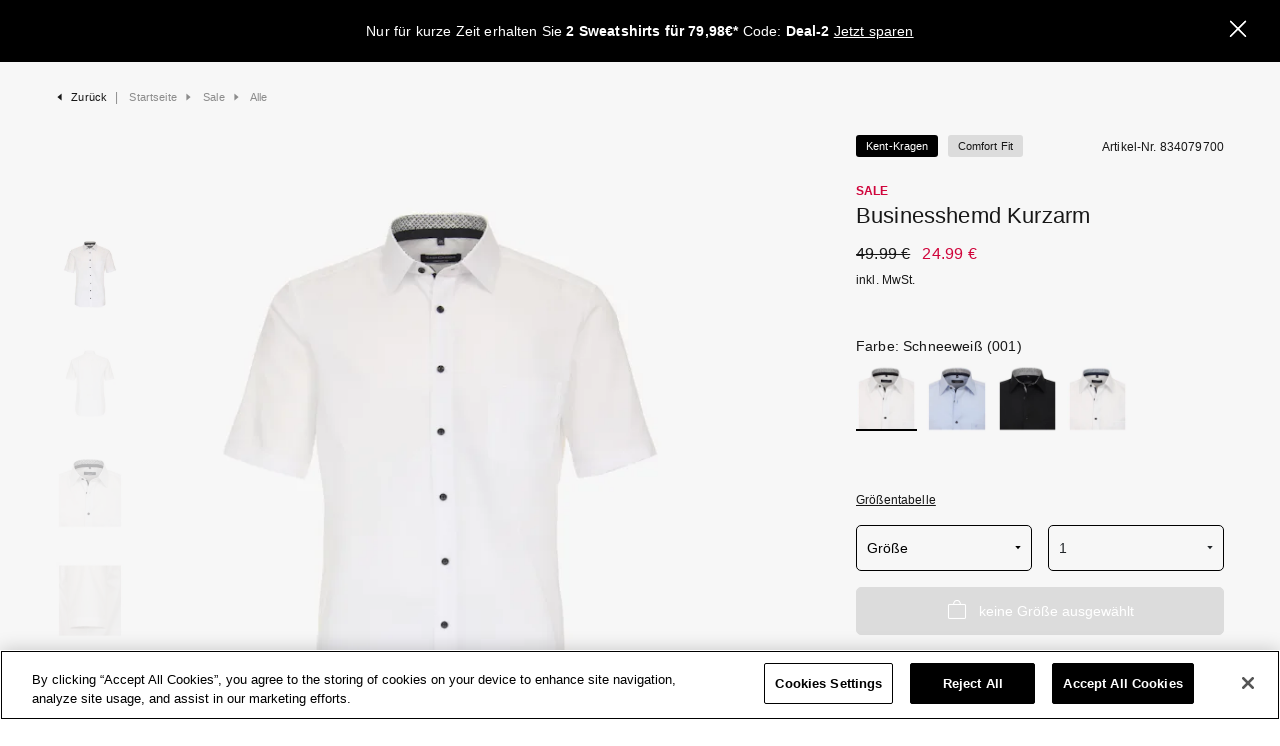

--- FILE ---
content_type: text/html; charset=UTF-8
request_url: https://www.casamoda.com/de/de/businesshemd-kurzarm-schneeweiss-11283-204
body_size: 20890
content:
<!DOCTYPE html>
<html lang="de">
    <head>
        <meta charset="UTF-8">
        <meta http-equiv="X-UA-Compatible" content="IE=edge">
        <meta name="description" content="Businesshemd Kurzarm Schneeweiß 100 % Baumwolle Kent-Kragen Comfort Fit"/><meta name="viewport" content="width=device-width, initial-scale=1, maximum-scale=1, user-scalable=no, viewport-fit=cover"/><title>Businesshemd Kurzarm Schneeweiß - Comfort Fit 834079700 - CASAMODA</title>
        <link rel="apple-touch-icon" sizes="57x57" href="/assets/icons/favicon/apple-icon-57x57.png?v1768297176812">
<link rel="apple-touch-icon" sizes="60x60" href="/assets/icons/favicon/apple-icon-60x60.png?v1768297176812">
<link rel="apple-touch-icon" sizes="72x72" href="/assets/icons/favicon/apple-icon-72x72.png?v1768297176812">
<link rel="apple-touch-icon" sizes="76x76" href="/assets/icons/favicon/apple-icon-76x76.png?v1768297176812">
<link rel="apple-touch-icon" sizes="114x114" href="/assets/icons/favicon/apple-icon-114x114.png?v1768297176812">
<link rel="apple-touch-icon" sizes="120x120" href="/assets/icons/favicon/apple-icon-120x120.png?v1768297176812">
<link rel="apple-touch-icon" sizes="144x144" href="/assets/icons/favicon/apple-icon-144x144.png?v1768297176812">
<link rel="apple-touch-icon" sizes="152x152" href="/assets/icons/favicon/apple-icon-152x152.png?v1768297176812">
<link rel="apple-touch-icon" sizes="180x180" href="/assets/icons/favicon/apple-icon-180x180.png?v1768297176812">
<link rel="icon" type="image/png" sizes="192x192"  href="/assets/icons/favicon/android-icon-192x192.png?v1768297176812">
<link rel="icon" type="image/png" sizes="32x32" href="/assets/icons/favicon/favicon-32x32.png?v1768297176812">
<link rel="icon" type="image/png" sizes="96x96" href="/assets/icons/favicon/favicon-96x96.png?v1768297176812">
<link rel="icon" type="image/png" sizes="16x16" href="/assets/icons/favicon/favicon-16x16.png?v1768297176812">
<link rel="icon" type="image/png" sizes="256x256" href="/assets/icons/favicon/favicon-256x256.png?v1768297176812">
<meta name="application-name" content="Casamoda"/>
<meta name="msapplication-TileColor" content="#ffffff">
<meta name="msapplication-TileImage" content="/assets/icons/favicon/ms-icon-70x70.png?v1768297176812">
<meta name="msapplication-TileImage" content="/assets/icons/favicon/ms-icon-144x144.png?v1768297176812">
<meta name="msapplication-TileImage" content="/assets/icons/favicon/ms-icon-150x150.png?v1768297176812">
<meta name="msapplication-TileImage" content="/assets/icons/favicon/ms-icon-310x310.png?v1768297176812">
<meta name="theme-color" content="#ffffff">

                <meta name="google-site-verification" content="OjRl_G2FcqKYvZ2dITSt5chM1MzCfqcmKGFCUMREBbo" />

                <meta name="msvalidate.01" content="26A7D3A1AD3A461323A430324F6167BF" /><link rel="stylesheet" type="text/css" href="/assets/css/default.css?v1768297176812"/>            <script type="text/javascript" src="https://cookie-cdn.cookiepro.com/consent/5f4fbdb3-2f69-4f7a-a241-7f15b70699fc/OtAutoBlock.js"></script>
            <script src="https://cookie-cdn.cookiepro.com/scripttemplates/otSDKStub.js" type="text/javascript" charset="UTF-8" data-domain-script="5f4fbdb3-2f69-4f7a-a241-7f15b70699fc"></script>
            <script type="text/javascript">
                function OptanonWrapper() { }
            </script>
        <script type="text/javascript">window.addEventListener('ConfigInitEvent',function(e){e.detail.config.params.addParams({"google_maps.api_key":"AIzaSyB5t2oOwJcJgdfaV9HcxT_0G9mW3AeOWCw","base_url":"https:\/\/www.casamoda.com\/de\/de\/","base_url.shop_api":"https:\/\/www.casamoda.com\/de\/de\/shop_api\/","shop.newsletter_name":"casamoda_b2c_de-de_DE"},false);e.detail.config.translator.addTranslations({"storefinder_sidebar.stock.label":"Verf\u00fcgbar in Gr\u00f6\u00dfe:","storefinder_sidebar.opening_hours.label":"\u00d6ffnungszeiten","storefinder_sidebar.no_results.content":"Keine Ergebnisse","storefinder_sidebar.back_to_overview.label":"< Zur\u00fcck zur \u00dcbersicht","search.suggestion.no_result.label":"Wir haben 0 Treffer f\u00fcr \"{query}\" gefunden"}, 'messages');});</script><script defer type="text/javascript" src="/assets/js/article.js?v1768297176812"></script>
    <script>
        window.dataLayer = window.dataLayer || [];

function gtag () {
    window.dataLayer.push(arguments);
}

gtag('consent', 'default', {
    ad_user_data: 'denied',
    ad_personalization: 'denied',
    ad_storage: 'denied',
    analytics_storage: 'denied'
});
        var trackingData = {"initial":{"page_name":"\/de\/de\/article\/11283\/204","page_type":"product-page","user_email":"","ecommerce":{"currencyCode":"EUR","detail":{"products":[{"name":"Businesshemd Kurzarm","category":"Sale > Alle","brand":"CasaModa","id":"834079700","variant":"4064813632823","price":"29.99","list_price":"59.99","is_new":false,"is_sale":true}]}}}};
        dataLayer.push(trackingData.initial);
    </script>

        <!-- Google Tag Manager -->
        <script>
            (function(w,d,s,l,i){w[l]=w[l]||[];w[l].push({'gtm.start': new Date().getTime(),event:'gtm.js'});var f=d.getElementsByTagName(s)[0], j=d.createElement(s),dl=l!='dataLayer'?'&l='+l:'';j.async=true;j.src= 'https://tagging2.casamoda.com/gtm.js?id='+i+dl;f.parentNode.insertBefore(j,f); j.setAttributeNode(d.createAttribute('data-ot-ignore')); j.setAttribute('class','optanon-category-C0001'); })(window,document,'script','dataLayer','GTM-KHT2KZN');
        </script>
        <!-- End Google Tag Manager -->

                <script>
            var ScarabQueue = ScarabQueue || [];
            (function(subdomain, id) {
                if (document.getElementById(id)) return;
                var js = document.createElement('script'); js.id = id;
                js.src = subdomain + '.scarabresearch.com/js/1F4CA8881DE55E23/scarab-v2.js';
                var fs = document.getElementsByTagName('script')[0];
                fs.parentNode.insertBefore(js, fs);
            })('https:' == document.location.protocol ? 'https://recommender' : 'http://cdn', 'scarab-js-api');
        </script>
        
        <link rel="canonical" href="https://www.casamoda.com/de/de/businesshemd-kurzarm-schneeweiss-11283-204" />        <link rel="alternate" hreflang="de-DE" href="https://www.casamoda.com/de/de/businesshemd-kurzarm-schneeweiss-11283-204" />

</head>

    <body data-elbglobals="page_type:ADS;language:de;loggedin:false;cart_value:0.00"

>

        <!-- Google Tag Manager (noscript) -->
        <noscript>
            <iframe
                src="https://tagging2.casamoda.com/gtm.js?id=GTM-KHT2KZN"
                height="0"
                width="0"
                style="display:none; visibility:hidden"
            ></iframe>
        </noscript>
        <!-- End Google Tag Manager (noscript) -->
            <div id="cart-sidebar-ads" class="ui sidebar vertical cart right"></div>
                            <div id="store-stock-sidebar"
     class="ui sidebar vertical store-stock-sidebar right"
     data-article-id="11283"
     data-color-id="204"
>
    <div class="sidebar-wrapper p-0 container-fluid justify-content-between position-relative">
        <div class="sidebar-header-wrapper row justify-content-center pt-2 pt-md-0">
            <div class="col-11 sidebar-headline d-md-flex align-items-center justify-content-between">
                                    <h5 class="d-inline-block">
                        Im Store suchen
                    </h5>
                                <a tabindex="0" class="icon-link close icon-close js-close-sidebar-btn d-inline-block"></a>
            </div>
            <div class="col-2">
                <img class="img-fluid w-100 tns-lazy-img"
                     src="https://casamoda-b2c-production.imgix.net/product/11283/204/11283-204-image-1-65d549a70cb38.jpg?auto=format&amp;bg=f7f7f7&amp;blend-color=f7f7f7&amp;blend-mode=multiply&amp;pad-bottom=11&amp;pad-left=10&amp;pad-right=10&amp;pad-top=11&amp;w=220"
                     data-src="https://casamoda-b2c-production.imgix.net/product/11283/204/11283-204-image-1-65d549a70cb38.jpg?auto=format&amp;bg=f7f7f7&amp;blend-color=f7f7f7&amp;blend-mode=multiply&amp;pad-bottom=11&amp;pad-left=10&amp;pad-right=10&amp;pad-top=11&amp;w=220"
                     alt="Businesshemd Kurzarm"
                >
            </div>
            <div class="col-9">
                Businesshemd Kurzarm
            </div>
            <div class="col-11 mt-2 pt-md-2">
                <form>
                    <div class="form-group input-group m-0">
                        <input class="form-control storefinder-search" type="text" id="storefinder-sidebar-search">
                        <label for="storefinder-sidebar-search">
                            PLZ oder Ort eingeben
                        </label>
                        <button class="btn btn-secondary bg-white storefinder-search-submit" id="storefinder-sidebar-search-submit" type="submit">
                            <i class="icon-search"></i>
                        </button>
                    </div>
                </form>
            </div>
        </div>
        <div class="sidebar-content-wrapper mt-1 mt-md-0 position-relative h-100">
            <div id="store-stock-nav-content" class="row justify-content-center nav-tabs" id="nav-tab" role="tablist">
                            </div>

            <div id="store-stock-subnav-content" class="tab-content">
                            </div>

            <div class="storefinder-sidebar-no-results row justify-content-center m-0">
                            </div>
        </div>
                    <div class="sidebar-footer-wrapper row justify-content-center align-self-end">
                <div class="col-11">
                    <p class="text-3 mb-0">
                        Bitte beachten Sie, dass die Größenverfügbarkeit keine Garantie für die tatsächliche Verfügbarkeit zum Zeitpunkt Ihres Besuches in der Filiale darstellt und die angezeigten Bestände daher vom aktuellen Bestand vor Ort abweichen können. Es kann außerdem zu Abweichungen im Verkaufspreis kommen.
                    </p>
                </div>
            </div>
            </div>
</div>
    
                <div id="cart-sidebar" class="ui sidebar vertical cart-sidebar right"></div>
        

        <nav id="mobile-navigation" class="ui sidebar vertical left" data-elb="navigation"

>
    <div class="wrapper d-flex">
        <a class="item bg-ui-2 d-flex align-items-center justify-content-center font-face-3 text-primary text-uppercase" href="https://www.casamoda.com/">Casamoda</a>
        <a class="item bg-ui-1 d-flex align-items-center justify-content-center font-face-3 text-primary text-uppercase" href="https://www.venti.com/">Venti</a>
    </div>
    <div class="navigation-wrapper">
        <div class="navigation-content position-relative">
            <div id="mobile-navigation-content" class="d-flex pb-4 nav">
                                    <a class="nav-link mobile-level-one"
                                                    href="#mobile-navigation-collapse-1"
                            data-toggle="collapse"
                            role="button"
                            aria-expanded="false"
                            aria-controls="mobile-navigation-collapse"
                                                data-elb-navigation="main:Neu;sub:"


                    >
                        <span class="navigation-title">Neu</span><i class="icon-arrow-up"></i>
                    </a>
                                                                    <div class="collapse position-absolute mobile-navigation-collapse content-inner-level bg-ui-2 no-transition" data-parent="#mobile-navigation-collapse-1" id="mobile-navigation-collapse-1">
                            <div class="card card-body border-0 p-0"
                                 data-elb="promotion"


                                 data-elbaction="visible:view(promotion)"


                                 data-elbcontext="flyout:Neu"


                                 data-elb-promotion="type:flyout;position:1"


                            >
                                <a class="mobile-collapse-return d-flex mb-3"
                                   href="#mobile-navigation-collapse-1"
                                   data-toggle="collapse"
                                   role="button"
                                   aria-expanded="false"
                                   aria-controls="mobile-navigation-collapse-1"
                                >
                                    <i class="icon-arrow-up"></i><span class="pl-2">Neu</span>
                                </a>
                                                                                                            <a class="nav-link"
                                                                                            href="https://www.casamoda.com/de/de/neue-styles"
                                                                                        data-elb-navigation="main:Neu;sub:Alle Neuheiten"


                                        >
                                            <span class="navigation-title">Alle Neuheiten</span>
                                                
                                        </a>
                                        <div class="collapse position-absolute mobile-navigation-collapse content-inner-level-second bg-ui-2 no-transition" data-parent="#mobile-navigation-collapse-1" id="mobile-navigation-collapse-second-Alle Neuheiten">
                                            <div class="card card-body border-0 p-0">
                                                <a class="mobile-collapse-return d-flex mb-3"
                                                   href="#mobile-navigation-collapse-second-Alle Neuheiten"
                                                   data-toggle="collapse"
                                                   role="button"
                                                   aria-expanded="false"
                                                   aria-controls="mobile-navigation-collapse-second-Alle Neuheiten"
                                                >
                                                    <i class="icon-arrow-up"></i><span class="pl-2">Alle Neuheiten</span>
                                                </a>
                                                                                            </div>
                                        </div>
                                                                            <a class="nav-link"
                                                                                            href="https://www.casamoda.com/de/de/best-basics"
                                                                                        data-elb-navigation="main:Neu;sub:Basics"


                                        >
                                            <span class="navigation-title">Basics</span>
                                                
                                        </a>
                                        <div class="collapse position-absolute mobile-navigation-collapse content-inner-level-second bg-ui-2 no-transition" data-parent="#mobile-navigation-collapse-1" id="mobile-navigation-collapse-second-Basics">
                                            <div class="card card-body border-0 p-0">
                                                <a class="mobile-collapse-return d-flex mb-3"
                                                   href="#mobile-navigation-collapse-second-Basics"
                                                   data-toggle="collapse"
                                                   role="button"
                                                   aria-expanded="false"
                                                   aria-controls="mobile-navigation-collapse-second-Basics"
                                                >
                                                    <i class="icon-arrow-up"></i><span class="pl-2">Basics</span>
                                                </a>
                                                                                            </div>
                                        </div>
                                                                            <a class="nav-link"
                                                                                            href="https://www.casamoda.com/de/de/neue-bestseller"
                                                                                        data-elb-navigation="main:Neu;sub:Bestseller"


                                        >
                                            <span class="navigation-title">Bestseller</span>
                                                
                                        </a>
                                        <div class="collapse position-absolute mobile-navigation-collapse content-inner-level-second bg-ui-2 no-transition" data-parent="#mobile-navigation-collapse-1" id="mobile-navigation-collapse-second-Bestseller">
                                            <div class="card card-body border-0 p-0">
                                                <a class="mobile-collapse-return d-flex mb-3"
                                                   href="#mobile-navigation-collapse-second-Bestseller"
                                                   data-toggle="collapse"
                                                   role="button"
                                                   aria-expanded="false"
                                                   aria-controls="mobile-navigation-collapse-second-Bestseller"
                                                >
                                                    <i class="icon-arrow-up"></i><span class="pl-2">Bestseller</span>
                                                </a>
                                                                                            </div>
                                        </div>
                                                                                                                                                <a class="nav-link"
                                                                                            href="https://www.casamoda.com/de/de/freizeithemden-neu"
                                                                                        data-elb-navigation="main:Neu;sub:Freizeithemden"


                                        >
                                            <span class="navigation-title">Freizeithemden</span>
                                                
                                        </a>
                                        <div class="collapse position-absolute mobile-navigation-collapse content-inner-level-second bg-ui-2 no-transition" data-parent="#mobile-navigation-collapse-1" id="mobile-navigation-collapse-second-Freizeithemden">
                                            <div class="card card-body border-0 p-0">
                                                <a class="mobile-collapse-return d-flex mb-3"
                                                   href="#mobile-navigation-collapse-second-Freizeithemden"
                                                   data-toggle="collapse"
                                                   role="button"
                                                   aria-expanded="false"
                                                   aria-controls="mobile-navigation-collapse-second-Freizeithemden"
                                                >
                                                    <i class="icon-arrow-up"></i><span class="pl-2">Freizeithemden</span>
                                                </a>
                                                                                            </div>
                                        </div>
                                                                            <a class="nav-link"
                                                                                            href="https://www.casamoda.com/de/de/shirts-neu"
                                                                                        data-elb-navigation="main:Neu;sub:Polos &amp; T-Shirts"


                                        >
                                            <span class="navigation-title">Polos &amp; T-Shirts</span>
                                                
                                        </a>
                                        <div class="collapse position-absolute mobile-navigation-collapse content-inner-level-second bg-ui-2 no-transition" data-parent="#mobile-navigation-collapse-1" id="mobile-navigation-collapse-second-Polos &amp; T-Shirts">
                                            <div class="card card-body border-0 p-0">
                                                <a class="mobile-collapse-return d-flex mb-3"
                                                   href="#mobile-navigation-collapse-second-Polos &amp; T-Shirts"
                                                   data-toggle="collapse"
                                                   role="button"
                                                   aria-expanded="false"
                                                   aria-controls="mobile-navigation-collapse-second-Polos &amp; T-Shirts"
                                                >
                                                    <i class="icon-arrow-up"></i><span class="pl-2">Polos &amp; T-Shirts</span>
                                                </a>
                                                                                            </div>
                                        </div>
                                                                            <a class="nav-link"
                                                                                            href="https://www.casamoda.com/de/de/strick-sweat-neu"
                                                                                        data-elb-navigation="main:Neu;sub:Strick &amp; Sweat    "


                                        >
                                            <span class="navigation-title">Strick &amp; Sweat    </span>
                                                
                                        </a>
                                        <div class="collapse position-absolute mobile-navigation-collapse content-inner-level-second bg-ui-2 no-transition" data-parent="#mobile-navigation-collapse-1" id="mobile-navigation-collapse-second-Strick &amp; Sweat    ">
                                            <div class="card card-body border-0 p-0">
                                                <a class="mobile-collapse-return d-flex mb-3"
                                                   href="#mobile-navigation-collapse-second-Strick &amp; Sweat    "
                                                   data-toggle="collapse"
                                                   role="button"
                                                   aria-expanded="false"
                                                   aria-controls="mobile-navigation-collapse-second-Strick &amp; Sweat    "
                                                >
                                                    <i class="icon-arrow-up"></i><span class="pl-2">Strick &amp; Sweat    </span>
                                                </a>
                                                                                            </div>
                                        </div>
                                                                            <a class="nav-link"
                                                                                            href="https://www.casamoda.com/de/de/outdoor-neu"
                                                                                        data-elb-navigation="main:Neu;sub:Jacken &amp; Westen"


                                        >
                                            <span class="navigation-title">Jacken &amp; Westen</span>
                                                
                                        </a>
                                        <div class="collapse position-absolute mobile-navigation-collapse content-inner-level-second bg-ui-2 no-transition" data-parent="#mobile-navigation-collapse-1" id="mobile-navigation-collapse-second-Jacken &amp; Westen">
                                            <div class="card card-body border-0 p-0">
                                                <a class="mobile-collapse-return d-flex mb-3"
                                                   href="#mobile-navigation-collapse-second-Jacken &amp; Westen"
                                                   data-toggle="collapse"
                                                   role="button"
                                                   aria-expanded="false"
                                                   aria-controls="mobile-navigation-collapse-second-Jacken &amp; Westen"
                                                >
                                                    <i class="icon-arrow-up"></i><span class="pl-2">Jacken &amp; Westen</span>
                                                </a>
                                                                                            </div>
                                        </div>
                                                                            <a class="nav-link"
                                                                                            href="https://www.casamoda.com/de/de/accessoires-neu"
                                                                                        data-elb-navigation="main:Neu;sub:Accessoires"


                                        >
                                            <span class="navigation-title">Accessoires</span>
                                                
                                        </a>
                                        <div class="collapse position-absolute mobile-navigation-collapse content-inner-level-second bg-ui-2 no-transition" data-parent="#mobile-navigation-collapse-1" id="mobile-navigation-collapse-second-Accessoires">
                                            <div class="card card-body border-0 p-0">
                                                <a class="mobile-collapse-return d-flex mb-3"
                                                   href="#mobile-navigation-collapse-second-Accessoires"
                                                   data-toggle="collapse"
                                                   role="button"
                                                   aria-expanded="false"
                                                   aria-controls="mobile-navigation-collapse-second-Accessoires"
                                                >
                                                    <i class="icon-arrow-up"></i><span class="pl-2">Accessoires</span>
                                                </a>
                                                                                            </div>
                                        </div>
                                                                                                </div>
                        </div>
                                                        <a class="nav-link mobile-level-one"
                                                    href="#mobile-navigation-collapse-2"
                            data-toggle="collapse"
                            role="button"
                            aria-expanded="false"
                            aria-controls="mobile-navigation-collapse"
                                                data-elb-navigation="main:Hemden;sub:"


                    >
                        <span class="navigation-title">Hemden</span><i class="icon-arrow-up"></i>
                    </a>
                                                                    <div class="collapse position-absolute mobile-navigation-collapse content-inner-level bg-ui-2 no-transition" data-parent="#mobile-navigation-collapse-2" id="mobile-navigation-collapse-2">
                            <div class="card card-body border-0 p-0"
                                 data-elb="promotion"


                                 data-elbaction="visible:view(promotion)"


                                 data-elbcontext="flyout:Hemden"


                                 data-elb-promotion="type:flyout;position:2"


                            >
                                <a class="mobile-collapse-return d-flex mb-3"
                                   href="#mobile-navigation-collapse-2"
                                   data-toggle="collapse"
                                   role="button"
                                   aria-expanded="false"
                                   aria-controls="mobile-navigation-collapse-2"
                                >
                                    <i class="icon-arrow-up"></i><span class="pl-2">Hemden</span>
                                </a>
                                                                                                            <a class="nav-link"
                                                                                            href="https://www.casamoda.com/de/de/hemden"
                                                                                        data-elb-navigation="main:Hemden;sub:Alle Hemden"


                                        >
                                            <span class="navigation-title">Alle Hemden</span>
                                                
                                        </a>
                                        <div class="collapse position-absolute mobile-navigation-collapse content-inner-level-second bg-ui-2 no-transition" data-parent="#mobile-navigation-collapse-2" id="mobile-navigation-collapse-second-Alle Hemden">
                                            <div class="card card-body border-0 p-0">
                                                <a class="mobile-collapse-return d-flex mb-3"
                                                   href="#mobile-navigation-collapse-second-Alle Hemden"
                                                   data-toggle="collapse"
                                                   role="button"
                                                   aria-expanded="false"
                                                   aria-controls="mobile-navigation-collapse-second-Alle Hemden"
                                                >
                                                    <i class="icon-arrow-up"></i><span class="pl-2">Alle Hemden</span>
                                                </a>
                                                                                            </div>
                                        </div>
                                                                            <a class="nav-link"
                                                                                            href="https://www.casamoda.com/de/de/hemden-neu"
                                                                                        data-elb-navigation="main:Hemden;sub:Neu"


                                        >
                                            <span class="navigation-title">Neu</span>
                                                
                                        </a>
                                        <div class="collapse position-absolute mobile-navigation-collapse content-inner-level-second bg-ui-2 no-transition" data-parent="#mobile-navigation-collapse-2" id="mobile-navigation-collapse-second-Neu">
                                            <div class="card card-body border-0 p-0">
                                                <a class="mobile-collapse-return d-flex mb-3"
                                                   href="#mobile-navigation-collapse-second-Neu"
                                                   data-toggle="collapse"
                                                   role="button"
                                                   aria-expanded="false"
                                                   aria-controls="mobile-navigation-collapse-second-Neu"
                                                >
                                                    <i class="icon-arrow-up"></i><span class="pl-2">Neu</span>
                                                </a>
                                                                                            </div>
                                        </div>
                                                                            <a class="nav-link"
                                                                                            href="https://www.casamoda.com/de/de/hemden-guide"
                                                                                        data-elb-navigation="main:Hemden;sub:Hemden Guide"


                                        >
                                            <span class="navigation-title">Hemden Guide</span>
                                                
                                        </a>
                                        <div class="collapse position-absolute mobile-navigation-collapse content-inner-level-second bg-ui-2 no-transition" data-parent="#mobile-navigation-collapse-2" id="mobile-navigation-collapse-second-Hemden Guide">
                                            <div class="card card-body border-0 p-0">
                                                <a class="mobile-collapse-return d-flex mb-3"
                                                   href="#mobile-navigation-collapse-second-Hemden Guide"
                                                   data-toggle="collapse"
                                                   role="button"
                                                   aria-expanded="false"
                                                   aria-controls="mobile-navigation-collapse-second-Hemden Guide"
                                                >
                                                    <i class="icon-arrow-up"></i><span class="pl-2">Hemden Guide</span>
                                                </a>
                                                                                            </div>
                                        </div>
                                                                                                                                                <a class="nav-link"
                                                                                            href="#mobile-navigation-collapse-second-Stil"
                                                data-toggle="collapse"
                                                role="button"
                                                aria-expanded="false"
                                                aria-controls="mobile-navigation-collapse-second-Stil"
                                                                                        data-elb-navigation="main:Hemden;sub:Stil"


                                        >
                                            <span class="navigation-title">Stil</span>
                                                <i class="icon-arrow-up"></i>
                                        </a>
                                        <div class="collapse position-absolute mobile-navigation-collapse content-inner-level-second bg-ui-2 no-transition" data-parent="#mobile-navigation-collapse-2" id="mobile-navigation-collapse-second-Stil">
                                            <div class="card card-body border-0 p-0">
                                                <a class="mobile-collapse-return d-flex mb-3"
                                                   href="#mobile-navigation-collapse-second-Stil"
                                                   data-toggle="collapse"
                                                   role="button"
                                                   aria-expanded="false"
                                                   aria-controls="mobile-navigation-collapse-second-Stil"
                                                >
                                                    <i class="icon-arrow-up"></i><span class="pl-2">Stil</span>
                                                </a>
                                                                                                                                                            <a class="nav-link text-primary   "
                                                           href=https://www.casamoda.com/de/de/hemden/freizeithemden
                                                           data-elb-navigation="main:Hemden;sub:Freizeithemden"


                                                        >
                                                            <span class="navigation-title">Freizeithemden</span>
                                                        </a>
                                                                                                            <a class="nav-link text-primary   "
                                                           href=https://www.casamoda.com/de/de/hemden/businesshemden
                                                           data-elb-navigation="main:Hemden;sub:Businesshemden"


                                                        >
                                                            <span class="navigation-title">Businesshemden</span>
                                                        </a>
                                                                                                            <a class="nav-link text-primary   "
                                                           href=https://www.casamoda.com/de/de/hemden/gesellschaftshemden
                                                           data-elb-navigation="main:Hemden;sub:Gesellschaftshemden"


                                                        >
                                                            <span class="navigation-title">Gesellschaftshemden</span>
                                                        </a>
                                                                                                            <a class="nav-link text-primary   "
                                                           href=https://www.casamoda.com/de/de/hemdjacken
                                                           data-elb-navigation="main:Hemden;sub:Hemdjacken"


                                                        >
                                                            <span class="navigation-title">Hemdjacken</span>
                                                        </a>
                                                                                                            <a class="nav-link text-primary   "
                                                           href=https://www.casamoda.com/de/de/flanellhemden
                                                           data-elb-navigation="main:Hemden;sub:Flanellhemden"


                                                        >
                                                            <span class="navigation-title">Flanellhemden</span>
                                                        </a>
                                                                                                                                                </div>
                                        </div>
                                                                            <a class="nav-link"
                                                                                            href="#mobile-navigation-collapse-second-Muster"
                                                data-toggle="collapse"
                                                role="button"
                                                aria-expanded="false"
                                                aria-controls="mobile-navigation-collapse-second-Muster"
                                                                                        data-elb-navigation="main:Hemden;sub:Muster"


                                        >
                                            <span class="navigation-title">Muster</span>
                                                <i class="icon-arrow-up"></i>
                                        </a>
                                        <div class="collapse position-absolute mobile-navigation-collapse content-inner-level-second bg-ui-2 no-transition" data-parent="#mobile-navigation-collapse-2" id="mobile-navigation-collapse-second-Muster">
                                            <div class="card card-body border-0 p-0">
                                                <a class="mobile-collapse-return d-flex mb-3"
                                                   href="#mobile-navigation-collapse-second-Muster"
                                                   data-toggle="collapse"
                                                   role="button"
                                                   aria-expanded="false"
                                                   aria-controls="mobile-navigation-collapse-second-Muster"
                                                >
                                                    <i class="icon-arrow-up"></i><span class="pl-2">Muster</span>
                                                </a>
                                                                                                                                                            <a class="nav-link text-primary   "
                                                           href=https://www.casamoda.com/de/de/hemden/uni
                                                           data-elb-navigation="main:Hemden;sub:Uni"


                                                        >
                                                            <span class="navigation-title">Uni</span>
                                                        </a>
                                                                                                            <a class="nav-link text-primary   "
                                                           href=https://www.casamoda.com/de/de/hemden/kariert
                                                           data-elb-navigation="main:Hemden;sub:Kariert"


                                                        >
                                                            <span class="navigation-title">Kariert</span>
                                                        </a>
                                                                                                            <a class="nav-link text-primary   "
                                                           href=https://www.casamoda.com/de/de/hemden/gestreift
                                                           data-elb-navigation="main:Hemden;sub:Gestreift"


                                                        >
                                                            <span class="navigation-title">Gestreift</span>
                                                        </a>
                                                                                                            <a class="nav-link text-primary   "
                                                           href=https://www.casamoda.com/de/de/hemden/gemustert
                                                           data-elb-navigation="main:Hemden;sub:Print"


                                                        >
                                                            <span class="navigation-title">Print</span>
                                                        </a>
                                                                                                                                                </div>
                                        </div>
                                                                                                                                                <a class="nav-link"
                                                                                            href="#mobile-navigation-collapse-second-Passform"
                                                data-toggle="collapse"
                                                role="button"
                                                aria-expanded="false"
                                                aria-controls="mobile-navigation-collapse-second-Passform"
                                                                                        data-elb-navigation="main:Hemden;sub:Passform"


                                        >
                                            <span class="navigation-title">Passform</span>
                                                <i class="icon-arrow-up"></i>
                                        </a>
                                        <div class="collapse position-absolute mobile-navigation-collapse content-inner-level-second bg-ui-2 no-transition" data-parent="#mobile-navigation-collapse-2" id="mobile-navigation-collapse-second-Passform">
                                            <div class="card card-body border-0 p-0">
                                                <a class="mobile-collapse-return d-flex mb-3"
                                                   href="#mobile-navigation-collapse-second-Passform"
                                                   data-toggle="collapse"
                                                   role="button"
                                                   aria-expanded="false"
                                                   aria-controls="mobile-navigation-collapse-second-Passform"
                                                >
                                                    <i class="icon-arrow-up"></i><span class="pl-2">Passform</span>
                                                </a>
                                                                                                                                                            <a class="nav-link text-primary   "
                                                           href=https://www.casamoda.com/de/de/hemden/comfort-fit
                                                           data-elb-navigation="main:Hemden;sub:Comfort Fit"


                                                        >
                                                            <span class="navigation-title">Comfort Fit</span>
                                                        </a>
                                                                                                            <a class="nav-link text-primary   "
                                                           href=https://www.casamoda.com/de/de/hemden/casual-fit
                                                           data-elb-navigation="main:Hemden;sub:Casual Fit"


                                                        >
                                                            <span class="navigation-title">Casual Fit</span>
                                                        </a>
                                                                                                            <a class="nav-link text-primary   "
                                                           href=https://www.casamoda.com/de/de/hemden/modern-fit
                                                           data-elb-navigation="main:Hemden;sub:Modern Fit"


                                                        >
                                                            <span class="navigation-title">Modern Fit</span>
                                                        </a>
                                                                                                                                                </div>
                                        </div>
                                                                            <a class="nav-link"
                                                                                            href="#mobile-navigation-collapse-second-Armlänge"
                                                data-toggle="collapse"
                                                role="button"
                                                aria-expanded="false"
                                                aria-controls="mobile-navigation-collapse-second-Armlänge"
                                                                                        data-elb-navigation="main:Hemden;sub:Armlänge"


                                        >
                                            <span class="navigation-title">Armlänge</span>
                                                <i class="icon-arrow-up"></i>
                                        </a>
                                        <div class="collapse position-absolute mobile-navigation-collapse content-inner-level-second bg-ui-2 no-transition" data-parent="#mobile-navigation-collapse-2" id="mobile-navigation-collapse-second-Armlänge">
                                            <div class="card card-body border-0 p-0">
                                                <a class="mobile-collapse-return d-flex mb-3"
                                                   href="#mobile-navigation-collapse-second-Armlänge"
                                                   data-toggle="collapse"
                                                   role="button"
                                                   aria-expanded="false"
                                                   aria-controls="mobile-navigation-collapse-second-Armlänge"
                                                >
                                                    <i class="icon-arrow-up"></i><span class="pl-2">Armlänge</span>
                                                </a>
                                                                                                                                                            <a class="nav-link text-primary   "
                                                           href=https://www.casamoda.com/de/de/hemden/langarm
                                                           data-elb-navigation="main:Hemden;sub:Langarm"


                                                        >
                                                            <span class="navigation-title">Langarm</span>
                                                        </a>
                                                                                                            <a class="nav-link text-primary   "
                                                           href=https://www.casamoda.com/de/de/hemden/halbarm
                                                           data-elb-navigation="main:Hemden;sub:Kurzarm"


                                                        >
                                                            <span class="navigation-title">Kurzarm</span>
                                                        </a>
                                                                                                            <a class="nav-link text-primary   "
                                                           href=https://www.casamoda.com/de/de/hemden/extra-lang
                                                           data-elb-navigation="main:Hemden;sub:Extra langer Arm"


                                                        >
                                                            <span class="navigation-title">Extra langer Arm</span>
                                                        </a>
                                                                                                            <a class="nav-link text-primary   "
                                                           href=https://www.casamoda.com/de/de/hemden/extra-kurz
                                                           data-elb-navigation="main:Hemden;sub:Extra kurzer Arm"


                                                        >
                                                            <span class="navigation-title">Extra kurzer Arm</span>
                                                        </a>
                                                                                                                                                </div>
                                        </div>
                                                                                                </div>
                        </div>
                                                        <a class="nav-link mobile-level-one"
                                                    href="#mobile-navigation-collapse-3"
                            data-toggle="collapse"
                            role="button"
                            aria-expanded="false"
                            aria-controls="mobile-navigation-collapse"
                                                data-elb-navigation="main:Polos &amp; T-Shirts;sub:"


                    >
                        <span class="navigation-title">Polos &amp; T-Shirts</span><i class="icon-arrow-up"></i>
                    </a>
                                                                    <div class="collapse position-absolute mobile-navigation-collapse content-inner-level bg-ui-2 no-transition" data-parent="#mobile-navigation-collapse-3" id="mobile-navigation-collapse-3">
                            <div class="card card-body border-0 p-0"
                                 data-elb="promotion"


                                 data-elbaction="visible:view(promotion)"


                                 data-elbcontext="flyout:Polos &amp; T-Shirts"


                                 data-elb-promotion="type:flyout;position:3"


                            >
                                <a class="mobile-collapse-return d-flex mb-3"
                                   href="#mobile-navigation-collapse-3"
                                   data-toggle="collapse"
                                   role="button"
                                   aria-expanded="false"
                                   aria-controls="mobile-navigation-collapse-3"
                                >
                                    <i class="icon-arrow-up"></i><span class="pl-2">Polos &amp; T-Shirts</span>
                                </a>
                                                                                                            <a class="nav-link"
                                                                                            href="https://www.casamoda.com/de/de/shirts"
                                                                                        data-elb-navigation="main:Polos &amp; T-Shirts;sub:Alle Polos &amp; T-Shirts"


                                        >
                                            <span class="navigation-title">Alle Polos &amp; T-Shirts</span>
                                                
                                        </a>
                                        <div class="collapse position-absolute mobile-navigation-collapse content-inner-level-second bg-ui-2 no-transition" data-parent="#mobile-navigation-collapse-3" id="mobile-navigation-collapse-second-Alle Polos &amp; T-Shirts">
                                            <div class="card card-body border-0 p-0">
                                                <a class="mobile-collapse-return d-flex mb-3"
                                                   href="#mobile-navigation-collapse-second-Alle Polos &amp; T-Shirts"
                                                   data-toggle="collapse"
                                                   role="button"
                                                   aria-expanded="false"
                                                   aria-controls="mobile-navigation-collapse-second-Alle Polos &amp; T-Shirts"
                                                >
                                                    <i class="icon-arrow-up"></i><span class="pl-2">Alle Polos &amp; T-Shirts</span>
                                                </a>
                                                                                            </div>
                                        </div>
                                                                            <a class="nav-link"
                                                                                            href="https://www.casamoda.com/de/de/shirts-neu"
                                                                                        data-elb-navigation="main:Polos &amp; T-Shirts;sub:Neu"


                                        >
                                            <span class="navigation-title">Neu</span>
                                                
                                        </a>
                                        <div class="collapse position-absolute mobile-navigation-collapse content-inner-level-second bg-ui-2 no-transition" data-parent="#mobile-navigation-collapse-3" id="mobile-navigation-collapse-second-Neu">
                                            <div class="card card-body border-0 p-0">
                                                <a class="mobile-collapse-return d-flex mb-3"
                                                   href="#mobile-navigation-collapse-second-Neu"
                                                   data-toggle="collapse"
                                                   role="button"
                                                   aria-expanded="false"
                                                   aria-controls="mobile-navigation-collapse-second-Neu"
                                                >
                                                    <i class="icon-arrow-up"></i><span class="pl-2">Neu</span>
                                                </a>
                                                                                            </div>
                                        </div>
                                                                                                                                                <a class="nav-link"
                                                                                            href="https://www.casamoda.com/de/de/polos-shirts/polos"
                                                                                        data-elb-navigation="main:Polos &amp; T-Shirts;sub:Polos"


                                        >
                                            <span class="navigation-title">Polos</span>
                                                
                                        </a>
                                        <div class="collapse position-absolute mobile-navigation-collapse content-inner-level-second bg-ui-2 no-transition" data-parent="#mobile-navigation-collapse-3" id="mobile-navigation-collapse-second-Polos">
                                            <div class="card card-body border-0 p-0">
                                                <a class="mobile-collapse-return d-flex mb-3"
                                                   href="#mobile-navigation-collapse-second-Polos"
                                                   data-toggle="collapse"
                                                   role="button"
                                                   aria-expanded="false"
                                                   aria-controls="mobile-navigation-collapse-second-Polos"
                                                >
                                                    <i class="icon-arrow-up"></i><span class="pl-2">Polos</span>
                                                </a>
                                                                                            </div>
                                        </div>
                                                                            <a class="nav-link"
                                                                                            href="https://www.casamoda.com/de/de/polos-shirts/t-shirts"
                                                                                        data-elb-navigation="main:Polos &amp; T-Shirts;sub:T-Shirts"


                                        >
                                            <span class="navigation-title">T-Shirts</span>
                                                
                                        </a>
                                        <div class="collapse position-absolute mobile-navigation-collapse content-inner-level-second bg-ui-2 no-transition" data-parent="#mobile-navigation-collapse-3" id="mobile-navigation-collapse-second-T-Shirts">
                                            <div class="card card-body border-0 p-0">
                                                <a class="mobile-collapse-return d-flex mb-3"
                                                   href="#mobile-navigation-collapse-second-T-Shirts"
                                                   data-toggle="collapse"
                                                   role="button"
                                                   aria-expanded="false"
                                                   aria-controls="mobile-navigation-collapse-second-T-Shirts"
                                                >
                                                    <i class="icon-arrow-up"></i><span class="pl-2">T-Shirts</span>
                                                </a>
                                                                                            </div>
                                        </div>
                                                                            <a class="nav-link"
                                                                                            href="https://www.casamoda.com/de/de/polos-shirts/doppelpack-shirts"
                                                                                        data-elb-navigation="main:Polos &amp; T-Shirts;sub:Doppelpack-Shirts"


                                        >
                                            <span class="navigation-title">Doppelpack-Shirts</span>
                                                
                                        </a>
                                        <div class="collapse position-absolute mobile-navigation-collapse content-inner-level-second bg-ui-2 no-transition" data-parent="#mobile-navigation-collapse-3" id="mobile-navigation-collapse-second-Doppelpack-Shirts">
                                            <div class="card card-body border-0 p-0">
                                                <a class="mobile-collapse-return d-flex mb-3"
                                                   href="#mobile-navigation-collapse-second-Doppelpack-Shirts"
                                                   data-toggle="collapse"
                                                   role="button"
                                                   aria-expanded="false"
                                                   aria-controls="mobile-navigation-collapse-second-Doppelpack-Shirts"
                                                >
                                                    <i class="icon-arrow-up"></i><span class="pl-2">Doppelpack-Shirts</span>
                                                </a>
                                                                                            </div>
                                        </div>
                                                                            <a class="nav-link"
                                                                                            href="#mobile-navigation-collapse-second-Armlänge"
                                                data-toggle="collapse"
                                                role="button"
                                                aria-expanded="false"
                                                aria-controls="mobile-navigation-collapse-second-Armlänge"
                                                                                        data-elb-navigation="main:Polos &amp; T-Shirts;sub:Armlänge"


                                        >
                                            <span class="navigation-title">Armlänge</span>
                                                <i class="icon-arrow-up"></i>
                                        </a>
                                        <div class="collapse position-absolute mobile-navigation-collapse content-inner-level-second bg-ui-2 no-transition" data-parent="#mobile-navigation-collapse-3" id="mobile-navigation-collapse-second-Armlänge">
                                            <div class="card card-body border-0 p-0">
                                                <a class="mobile-collapse-return d-flex mb-3"
                                                   href="#mobile-navigation-collapse-second-Armlänge"
                                                   data-toggle="collapse"
                                                   role="button"
                                                   aria-expanded="false"
                                                   aria-controls="mobile-navigation-collapse-second-Armlänge"
                                                >
                                                    <i class="icon-arrow-up"></i><span class="pl-2">Armlänge</span>
                                                </a>
                                                                                                                                                            <a class="nav-link text-primary   "
                                                           href=https://www.casamoda.com/de/de/polos-shirts/halbarm
                                                           data-elb-navigation="main:Polos &amp; T-Shirts;sub:Kurzarm"


                                                        >
                                                            <span class="navigation-title">Kurzarm</span>
                                                        </a>
                                                                                                            <a class="nav-link text-primary   "
                                                           href=https://www.casamoda.com/de/de/polos-shirts/langarm
                                                           data-elb-navigation="main:Polos &amp; T-Shirts;sub:Langarm"


                                                        >
                                                            <span class="navigation-title">Langarm</span>
                                                        </a>
                                                                                                                                                </div>
                                        </div>
                                                                                                </div>
                        </div>
                                                        <a class="nav-link mobile-level-one"
                                                    href="#mobile-navigation-collapse-4"
                            data-toggle="collapse"
                            role="button"
                            aria-expanded="false"
                            aria-controls="mobile-navigation-collapse"
                                                data-elb-navigation="main:Strick &amp; Sweat;sub:"


                    >
                        <span class="navigation-title">Strick &amp; Sweat</span><i class="icon-arrow-up"></i>
                    </a>
                                                                    <div class="collapse position-absolute mobile-navigation-collapse content-inner-level bg-ui-2 no-transition" data-parent="#mobile-navigation-collapse-4" id="mobile-navigation-collapse-4">
                            <div class="card card-body border-0 p-0"
                                 data-elb="promotion"


                                 data-elbaction="visible:view(promotion)"


                                 data-elbcontext="flyout:Strick &amp; Sweat"


                                 data-elb-promotion="type:flyout;position:4"


                            >
                                <a class="mobile-collapse-return d-flex mb-3"
                                   href="#mobile-navigation-collapse-4"
                                   data-toggle="collapse"
                                   role="button"
                                   aria-expanded="false"
                                   aria-controls="mobile-navigation-collapse-4"
                                >
                                    <i class="icon-arrow-up"></i><span class="pl-2">Strick &amp; Sweat</span>
                                </a>
                                                                                                            <a class="nav-link"
                                                                                            href="https://www.casamoda.com/de/de/strick-sweat"
                                                                                        data-elb-navigation="main:Strick &amp; Sweat;sub:Alle"


                                        >
                                            <span class="navigation-title">Alle</span>
                                                
                                        </a>
                                        <div class="collapse position-absolute mobile-navigation-collapse content-inner-level-second bg-ui-2 no-transition" data-parent="#mobile-navigation-collapse-4" id="mobile-navigation-collapse-second-Alle">
                                            <div class="card card-body border-0 p-0">
                                                <a class="mobile-collapse-return d-flex mb-3"
                                                   href="#mobile-navigation-collapse-second-Alle"
                                                   data-toggle="collapse"
                                                   role="button"
                                                   aria-expanded="false"
                                                   aria-controls="mobile-navigation-collapse-second-Alle"
                                                >
                                                    <i class="icon-arrow-up"></i><span class="pl-2">Alle</span>
                                                </a>
                                                                                            </div>
                                        </div>
                                                                            <a class="nav-link"
                                                                                            href="https://www.casamoda.com/de/de/strick-sweat-neu"
                                                                                        data-elb-navigation="main:Strick &amp; Sweat;sub:Neu"


                                        >
                                            <span class="navigation-title">Neu</span>
                                                
                                        </a>
                                        <div class="collapse position-absolute mobile-navigation-collapse content-inner-level-second bg-ui-2 no-transition" data-parent="#mobile-navigation-collapse-4" id="mobile-navigation-collapse-second-Neu">
                                            <div class="card card-body border-0 p-0">
                                                <a class="mobile-collapse-return d-flex mb-3"
                                                   href="#mobile-navigation-collapse-second-Neu"
                                                   data-toggle="collapse"
                                                   role="button"
                                                   aria-expanded="false"
                                                   aria-controls="mobile-navigation-collapse-second-Neu"
                                                >
                                                    <i class="icon-arrow-up"></i><span class="pl-2">Neu</span>
                                                </a>
                                                                                            </div>
                                        </div>
                                                                                                                                                <a class="nav-link"
                                                                                            href="#mobile-navigation-collapse-second-Strick"
                                                data-toggle="collapse"
                                                role="button"
                                                aria-expanded="false"
                                                aria-controls="mobile-navigation-collapse-second-Strick"
                                                                                        data-elb-navigation="main:Strick &amp; Sweat;sub:Strick"


                                        >
                                            <span class="navigation-title">Strick</span>
                                                <i class="icon-arrow-up"></i>
                                        </a>
                                        <div class="collapse position-absolute mobile-navigation-collapse content-inner-level-second bg-ui-2 no-transition" data-parent="#mobile-navigation-collapse-4" id="mobile-navigation-collapse-second-Strick">
                                            <div class="card card-body border-0 p-0">
                                                <a class="mobile-collapse-return d-flex mb-3"
                                                   href="#mobile-navigation-collapse-second-Strick"
                                                   data-toggle="collapse"
                                                   role="button"
                                                   aria-expanded="false"
                                                   aria-controls="mobile-navigation-collapse-second-Strick"
                                                >
                                                    <i class="icon-arrow-up"></i><span class="pl-2">Strick</span>
                                                </a>
                                                                                                                                                            <a class="nav-link text-primary   "
                                                           href=https://www.casamoda.com/de/de/strick-sweat/pullover
                                                           data-elb-navigation="main:Strick &amp; Sweat;sub:Pullover"


                                                        >
                                                            <span class="navigation-title">Pullover</span>
                                                        </a>
                                                                                                            <a class="nav-link text-primary   "
                                                           href=https://www.casamoda.com/de/de/strick-sweat/stricktroyer
                                                           data-elb-navigation="main:Strick &amp; Sweat;sub:Troyer"


                                                        >
                                                            <span class="navigation-title">Troyer</span>
                                                        </a>
                                                                                                            <a class="nav-link text-primary   "
                                                           href=https://www.casamoda.com/de/de/strick-sweat/strickjacken
                                                           data-elb-navigation="main:Strick &amp; Sweat;sub:Strickjacken"


                                                        >
                                                            <span class="navigation-title">Strickjacken</span>
                                                        </a>
                                                                                                            <a class="nav-link text-primary   "
                                                           href=https://www.casamoda.com/de/de/strick-sweat/pullunder
                                                           data-elb-navigation="main:Strick &amp; Sweat;sub:Westen &amp; Pullunder"


                                                        >
                                                            <span class="navigation-title">Westen &amp; Pullunder</span>
                                                        </a>
                                                                                                                                                </div>
                                        </div>
                                                                                                                                                <a class="nav-link"
                                                                                            href="#mobile-navigation-collapse-second-Sweat"
                                                data-toggle="collapse"
                                                role="button"
                                                aria-expanded="false"
                                                aria-controls="mobile-navigation-collapse-second-Sweat"
                                                                                        data-elb-navigation="main:Strick &amp; Sweat;sub:Sweat"


                                        >
                                            <span class="navigation-title">Sweat</span>
                                                <i class="icon-arrow-up"></i>
                                        </a>
                                        <div class="collapse position-absolute mobile-navigation-collapse content-inner-level-second bg-ui-2 no-transition" data-parent="#mobile-navigation-collapse-4" id="mobile-navigation-collapse-second-Sweat">
                                            <div class="card card-body border-0 p-0">
                                                <a class="mobile-collapse-return d-flex mb-3"
                                                   href="#mobile-navigation-collapse-second-Sweat"
                                                   data-toggle="collapse"
                                                   role="button"
                                                   aria-expanded="false"
                                                   aria-controls="mobile-navigation-collapse-second-Sweat"
                                                >
                                                    <i class="icon-arrow-up"></i><span class="pl-2">Sweat</span>
                                                </a>
                                                                                                                                                            <a class="nav-link text-primary   "
                                                           href=https://www.casamoda.com/de/de/strick-sweat/sweattroyer
                                                           data-elb-navigation="main:Strick &amp; Sweat;sub:Sweattroyer"


                                                        >
                                                            <span class="navigation-title">Sweattroyer</span>
                                                        </a>
                                                                                                            <a class="nav-link text-primary   "
                                                           href=https://www.casamoda.com/de/de/strick-sweat/sweatjacken
                                                           data-elb-navigation="main:Strick &amp; Sweat;sub:Sweatjacken"


                                                        >
                                                            <span class="navigation-title">Sweatjacken</span>
                                                        </a>
                                                                                                                                                </div>
                                        </div>
                                                                                                </div>
                        </div>
                                                        <a class="nav-link mobile-level-one"
                                                    href="https://www.casamoda.com/de/de/outdoor"
                                                data-elb-navigation="main:Jacken &amp; Westen;sub:"


                    >
                        <span class="navigation-title">Jacken &amp; Westen</span>
                    </a>
                                                        <a class="nav-link mobile-level-one"
                                                    href="https://www.casamoda.com/de/de/hosen-jeans"
                                                data-elb-navigation="main:Hosen;sub:"


                    >
                        <span class="navigation-title">Hosen</span>
                    </a>
                                                        <a class="nav-link mobile-level-one"
                                                    href="https://www.casamoda.com/de/de/accessoires"
                                                data-elb-navigation="main:Accessoires;sub:"


                    >
                        <span class="navigation-title">Accessoires</span>
                    </a>
                                                        <a class="nav-link mobile-level-one"
                                                    href="#mobile-navigation-collapse-8"
                            data-toggle="collapse"
                            role="button"
                            aria-expanded="false"
                            aria-controls="mobile-navigation-collapse"
                                                data-elb-navigation="main:Sale;sub:"


                    >
                        <span class="navigation-title">Sale</span><i class="icon-arrow-up"></i>
                    </a>
                                                                    <div class="collapse position-absolute mobile-navigation-collapse content-inner-level bg-ui-2 no-transition" data-parent="#mobile-navigation-collapse-8" id="mobile-navigation-collapse-8">
                            <div class="card card-body border-0 p-0"
                                 data-elb="promotion"


                                 data-elbaction="visible:view(promotion)"


                                 data-elbcontext="flyout:Sale"


                                 data-elb-promotion="type:flyout;position:8"


                            >
                                <a class="mobile-collapse-return d-flex mb-3"
                                   href="#mobile-navigation-collapse-8"
                                   data-toggle="collapse"
                                   role="button"
                                   aria-expanded="false"
                                   aria-controls="mobile-navigation-collapse-8"
                                >
                                    <i class="icon-arrow-up"></i><span class="pl-2">Sale</span>
                                </a>
                                                                                                            <a class="nav-link"
                                                                                            href="https://www.casamoda.com/de/de/sale"
                                                                                        data-elb-navigation="main:Sale;sub:Alle"


                                        >
                                            <span class="navigation-title">Alle</span>
                                                
                                        </a>
                                        <div class="collapse position-absolute mobile-navigation-collapse content-inner-level-second bg-ui-2 no-transition" data-parent="#mobile-navigation-collapse-8" id="mobile-navigation-collapse-second-Alle">
                                            <div class="card card-body border-0 p-0">
                                                <a class="mobile-collapse-return d-flex mb-3"
                                                   href="#mobile-navigation-collapse-second-Alle"
                                                   data-toggle="collapse"
                                                   role="button"
                                                   aria-expanded="false"
                                                   aria-controls="mobile-navigation-collapse-second-Alle"
                                                >
                                                    <i class="icon-arrow-up"></i><span class="pl-2">Alle</span>
                                                </a>
                                                                                            </div>
                                        </div>
                                                                                                                                                <a class="nav-link"
                                                                                            href="https://www.casamoda.com/de/de/sale/freizeithemden"
                                                                                        data-elb-navigation="main:Sale;sub:Freizeithemden"


                                        >
                                            <span class="navigation-title">Freizeithemden</span>
                                                
                                        </a>
                                        <div class="collapse position-absolute mobile-navigation-collapse content-inner-level-second bg-ui-2 no-transition" data-parent="#mobile-navigation-collapse-8" id="mobile-navigation-collapse-second-Freizeithemden">
                                            <div class="card card-body border-0 p-0">
                                                <a class="mobile-collapse-return d-flex mb-3"
                                                   href="#mobile-navigation-collapse-second-Freizeithemden"
                                                   data-toggle="collapse"
                                                   role="button"
                                                   aria-expanded="false"
                                                   aria-controls="mobile-navigation-collapse-second-Freizeithemden"
                                                >
                                                    <i class="icon-arrow-up"></i><span class="pl-2">Freizeithemden</span>
                                                </a>
                                                                                            </div>
                                        </div>
                                                                            <a class="nav-link"
                                                                                            href="https://www.casamoda.com/de/de/sale/businesshemden"
                                                                                        data-elb-navigation="main:Sale;sub:Businesshemden"


                                        >
                                            <span class="navigation-title">Businesshemden</span>
                                                
                                        </a>
                                        <div class="collapse position-absolute mobile-navigation-collapse content-inner-level-second bg-ui-2 no-transition" data-parent="#mobile-navigation-collapse-8" id="mobile-navigation-collapse-second-Businesshemden">
                                            <div class="card card-body border-0 p-0">
                                                <a class="mobile-collapse-return d-flex mb-3"
                                                   href="#mobile-navigation-collapse-second-Businesshemden"
                                                   data-toggle="collapse"
                                                   role="button"
                                                   aria-expanded="false"
                                                   aria-controls="mobile-navigation-collapse-second-Businesshemden"
                                                >
                                                    <i class="icon-arrow-up"></i><span class="pl-2">Businesshemden</span>
                                                </a>
                                                                                            </div>
                                        </div>
                                                                            <a class="nav-link"
                                                                                            href="https://www.casamoda.com/de/de/sale-hemdjacke"
                                                                                        data-elb-navigation="main:Sale;sub:Hemdjacken"


                                        >
                                            <span class="navigation-title">Hemdjacken</span>
                                                
                                        </a>
                                        <div class="collapse position-absolute mobile-navigation-collapse content-inner-level-second bg-ui-2 no-transition" data-parent="#mobile-navigation-collapse-8" id="mobile-navigation-collapse-second-Hemdjacken">
                                            <div class="card card-body border-0 p-0">
                                                <a class="mobile-collapse-return d-flex mb-3"
                                                   href="#mobile-navigation-collapse-second-Hemdjacken"
                                                   data-toggle="collapse"
                                                   role="button"
                                                   aria-expanded="false"
                                                   aria-controls="mobile-navigation-collapse-second-Hemdjacken"
                                                >
                                                    <i class="icon-arrow-up"></i><span class="pl-2">Hemdjacken</span>
                                                </a>
                                                                                            </div>
                                        </div>
                                                                            <a class="nav-link"
                                                                                            href="https://www.casamoda.com/de/de/sale/polos-shirts"
                                                                                        data-elb-navigation="main:Sale;sub:Polos &amp; T-Shirts"


                                        >
                                            <span class="navigation-title">Polos &amp; T-Shirts</span>
                                                
                                        </a>
                                        <div class="collapse position-absolute mobile-navigation-collapse content-inner-level-second bg-ui-2 no-transition" data-parent="#mobile-navigation-collapse-8" id="mobile-navigation-collapse-second-Polos &amp; T-Shirts">
                                            <div class="card card-body border-0 p-0">
                                                <a class="mobile-collapse-return d-flex mb-3"
                                                   href="#mobile-navigation-collapse-second-Polos &amp; T-Shirts"
                                                   data-toggle="collapse"
                                                   role="button"
                                                   aria-expanded="false"
                                                   aria-controls="mobile-navigation-collapse-second-Polos &amp; T-Shirts"
                                                >
                                                    <i class="icon-arrow-up"></i><span class="pl-2">Polos &amp; T-Shirts</span>
                                                </a>
                                                                                            </div>
                                        </div>
                                                                            <a class="nav-link"
                                                                                            href="https://www.casamoda.com/de/de/sale/strick-sweat"
                                                                                        data-elb-navigation="main:Sale;sub:Strick &amp; Sweat"


                                        >
                                            <span class="navigation-title">Strick &amp; Sweat</span>
                                                
                                        </a>
                                        <div class="collapse position-absolute mobile-navigation-collapse content-inner-level-second bg-ui-2 no-transition" data-parent="#mobile-navigation-collapse-8" id="mobile-navigation-collapse-second-Strick &amp; Sweat">
                                            <div class="card card-body border-0 p-0">
                                                <a class="mobile-collapse-return d-flex mb-3"
                                                   href="#mobile-navigation-collapse-second-Strick &amp; Sweat"
                                                   data-toggle="collapse"
                                                   role="button"
                                                   aria-expanded="false"
                                                   aria-controls="mobile-navigation-collapse-second-Strick &amp; Sweat"
                                                >
                                                    <i class="icon-arrow-up"></i><span class="pl-2">Strick &amp; Sweat</span>
                                                </a>
                                                                                            </div>
                                        </div>
                                                                            <a class="nav-link"
                                                                                            href="https://www.casamoda.com/de/de/sale/jacken-westen"
                                                                                        data-elb-navigation="main:Sale;sub:Jacken &amp; Westen"


                                        >
                                            <span class="navigation-title">Jacken &amp; Westen</span>
                                                
                                        </a>
                                        <div class="collapse position-absolute mobile-navigation-collapse content-inner-level-second bg-ui-2 no-transition" data-parent="#mobile-navigation-collapse-8" id="mobile-navigation-collapse-second-Jacken &amp; Westen">
                                            <div class="card card-body border-0 p-0">
                                                <a class="mobile-collapse-return d-flex mb-3"
                                                   href="#mobile-navigation-collapse-second-Jacken &amp; Westen"
                                                   data-toggle="collapse"
                                                   role="button"
                                                   aria-expanded="false"
                                                   aria-controls="mobile-navigation-collapse-second-Jacken &amp; Westen"
                                                >
                                                    <i class="icon-arrow-up"></i><span class="pl-2">Jacken &amp; Westen</span>
                                                </a>
                                                                                            </div>
                                        </div>
                                                                            <a class="nav-link"
                                                                                            href="https://www.casamoda.com/de/de/sale/hosen"
                                                                                        data-elb-navigation="main:Sale;sub:Hosen"


                                        >
                                            <span class="navigation-title">Hosen</span>
                                                
                                        </a>
                                        <div class="collapse position-absolute mobile-navigation-collapse content-inner-level-second bg-ui-2 no-transition" data-parent="#mobile-navigation-collapse-8" id="mobile-navigation-collapse-second-Hosen">
                                            <div class="card card-body border-0 p-0">
                                                <a class="mobile-collapse-return d-flex mb-3"
                                                   href="#mobile-navigation-collapse-second-Hosen"
                                                   data-toggle="collapse"
                                                   role="button"
                                                   aria-expanded="false"
                                                   aria-controls="mobile-navigation-collapse-second-Hosen"
                                                >
                                                    <i class="icon-arrow-up"></i><span class="pl-2">Hosen</span>
                                                </a>
                                                                                            </div>
                                        </div>
                                                                            <a class="nav-link"
                                                                                            href="https://www.casamoda.com/de/de/sale/accessoires"
                                                                                        data-elb-navigation="main:Sale;sub:Accessoires"


                                        >
                                            <span class="navigation-title">Accessoires</span>
                                                
                                        </a>
                                        <div class="collapse position-absolute mobile-navigation-collapse content-inner-level-second bg-ui-2 no-transition" data-parent="#mobile-navigation-collapse-8" id="mobile-navigation-collapse-second-Accessoires">
                                            <div class="card card-body border-0 p-0">
                                                <a class="mobile-collapse-return d-flex mb-3"
                                                   href="#mobile-navigation-collapse-second-Accessoires"
                                                   data-toggle="collapse"
                                                   role="button"
                                                   aria-expanded="false"
                                                   aria-controls="mobile-navigation-collapse-second-Accessoires"
                                                >
                                                    <i class="icon-arrow-up"></i><span class="pl-2">Accessoires</span>
                                                </a>
                                                                                            </div>
                                        </div>
                                                                                                </div>
                        </div>
                                                        <a class="nav-link mobile-level-one"
                                                    href="https://www.casamoda.com/de/de/inspiration"
                                                data-elb-navigation="main:Inspiration;sub:"


                    >
                        <span class="navigation-title">Inspiration</span>
                    </a>
                                                    <div class="account-wrapper mt-1 mt-md-4 d-md-none w-100">
                    <a class="icon-link d-flex" href="https://www.casamoda.com/de/de/account">
                        <i class="font-face-4 icon-user"></i><span class="pl-2 font-face-5">Login</span>
                    </a>
                </div>
                <div class="navigation-newsletter-wrapper mt-1 mt-md-4 d-md-none w-100">
                    <a class="icon-link d-flex align-items-center"
                       href="#newsletter-subscription-footer"
                    >
                        <i class="icon-envelope"></i><span class="newsletter-label font-face-5">Newsletter</span>
                    </a>
                </div>
            </div>
        </div>
    </div>
</nav>

        <div class="pusher has-eyecatcher">
                            <header class="container-fluid fixed px-0 mx-0 " >
            <div id="eyecatcher" class="row alert d-md-flex justify-content-between align-items-center py-1 my-0 has-close-button"
    role="alert"
    style="background-color: #000000;"
    data-elb="eyecatcher"


    data-elbglobals="eyecatcher_text:Nur für kurze Zeit erhalten Sie 2 Sweatshirts für 79,98€* Code: Deal-2 Jetzt sparen
"


    data-elb-eyecatcher="extendable:false;closeable:true;catch_text:Nur für kurze Zeit erhalten Sie 2 Sweatshirts für 79,98€* Code: Deal-2 Jetzt sparen
"


>
    <div class="col-11 col-sm-10 offset-sm-1 w-100 content d-flex
                justify-content-center
                text-white
                text-center"
    >
        <p>Nur f&uuml;r kurze Zeit erhalten Sie <strong>2 Sweatshirts f&uuml;r 79,98&euro;*</strong> Code: <strong>Deal-2</strong> <a data-elbaction="click:cta(eyecatcher)"

  href="/de/de/monatsdeal">Jetzt sparen</a></p>
    </div>
            <div class="col-1 close-button h-100 d-flex justify-content-md-end align-items-center">
            <button type="button" class="close" data-dismiss="alert" aria-label="Close" data-elbaction="click:close(eyecatcher)"

>
                <span class="icon-close text-white" aria-hidden="true"></span>
            </button>
        </div>
    </div>

        <div class="main-navigation">
    <div class="desktop-view d-none d-lg-block" data-elb="navigation"

>
        <div class="row no-gutters header-navigation">
            <div class="col-2 d-flex align-items-center">
                <a href="https://www.casamoda.com/de/de/" class="d-block" tabindex="0">
                    <svg xmlns="http://www.w3.org/2000/svg" viewBox="0 0 548.28 47.11" class="w-100"><path d="M166.76,284.88c-7.39,0-13.66-1.41-18.64-4.19-6.31-3.5-9.51-8.72-9.51-15.53,0-7,3.32-12.42,9.85-16,5.17-2.85,11.6-4.29,19.1-4.29a41.43,41.43,0,0,1,13.09,1.83,26.8,26.8,0,0,1,10.41,6.43l.43.43L186,256l-.2-.21c-3.79-3.9-9.92-5.88-18.21-5.88-6.36,0-11.71,1.19-15.93,3.52-4.84,2.7-7.2,6.47-7.2,11.52s2.25,8.75,6.87,11.41c4,2.33,9.21,3.52,15.41,3.52,8,0,14.21-2,18.45-6l.2-.19,5.53,2.47-.46.43A30.51,30.51,0,0,1,179.64,283,40.51,40.51,0,0,1,166.76,284.88Z" transform="translate(-138.61 -241.15)" style="fill:#1d1d1b"/><path d="M249.42,284.48h-6.7l-7.42-11.55H208.48l-7.59,11.55H194l25.91-39.21h4.46l.12.2Zm-37.61-16.62h20.3l-9.94-15.47Z" transform="translate(-138.61 -241.15)" style="fill:#1d1d1b"/><path d="M276.9,284.88a46.59,46.59,0,0,1-15.07-2.07c-6.27-2.2-9.45-6.05-9.45-11.43v-2.56h5.82v2.34c0,5.77,6.33,8.7,18.83,8.7a39.29,39.29,0,0,0,10.46-1.23c3.86-1.08,5.81-2.72,5.81-4.87a3.62,3.62,0,0,0-1.84-3.32,17.62,17.62,0,0,0-5.46-1.76c-1.4-.29-4.84-.85-10.85-1.75-6.58-1-11.1-1.9-13.43-2.74-5.11-1.87-7.7-4.78-7.7-8.65,0-7.07,7.22-10.66,21.47-10.66,7.13,0,12.61,1,16.27,3,4.13,2.26,6.27,5.92,6.39,10.88v.43h-5.79l0-.38a9.7,9.7,0,0,0-1.58-5,7.94,7.94,0,0,0-4.07-2.6c-2.48-.85-6.24-1.29-11.2-1.29-10.35,0-15.6,1.9-15.6,5.65,0,1.67,1.23,2.93,3.75,3.85a52.84,52.84,0,0,0,10.44,2.07c9.43,1.2,15.56,2.45,18.73,3.83,4.22,1.75,6.36,4.66,6.36,8.64s-2.82,7-8.37,8.94A43,43,0,0,1,276.9,284.88Z" transform="translate(-138.61 -241.15)" style="fill:#1d1d1b"/><path d="M358.43,284.48h-6.7l-7.42-11.55H317.49l-7.59,11.55H303l25.91-39.21h4.46l.12.2Zm-37.61-16.62h20.3l-9.94-15.47Z" transform="translate(-138.61 -241.15)" style="fill:#1d1d1b"/><path d="M505.77,284.48H500V254.85L478.8,284.48h-4l-.12-.18-21.1-29.45v29.63h-5.81v-39.2h5.83l.13.17,23,32.24,23.28-32.41h5.71Z" transform="translate(-138.61 -241.15)" style="fill:#1d1d1b"/><path d="M542.78,284.88c-7.63,0-14-1.41-18.94-4.19-6.3-3.5-9.5-8.82-9.5-15.81s3.24-12.16,9.62-15.54c4.86-2.58,11.19-3.89,18.82-3.89s14,1.31,18.81,3.89c6.38,3.39,9.62,8.61,9.62,15.54s-3.2,12.31-9.5,15.81C556.76,283.47,550.39,284.88,542.78,284.88Zm0-34.42c-6.18,0-11.28,1-15.16,3-5,2.47-7.41,6.22-7.41,11.46a12.53,12.53,0,0,0,6.86,11.52c4.06,2.29,9.35,3.45,15.71,3.45,6.2,0,11.33-1.05,15.25-3.12,4.88-2.57,7.36-6.56,7.36-11.85,0-5-2.32-8.8-6.9-11.24h0C554.56,251.53,549.28,250.46,542.78,250.46Z" transform="translate(-138.61 -241.15)" style="fill:#1d1d1b"/><path d="M598.46,284.48H579.54v-39.2h21.81c7.58,0,13.72,1.35,18.26,4,5.62,3.35,8.47,8.61,8.47,15.64s-3.45,12.35-10.24,15.77h0C612.76,283.2,606.24,284.48,598.46,284.48Zm-13.11-5h13.34c6.7,0,12.12-1,16.11-3,5-2.48,7.47-6.24,7.47-11.52s-2-9-6-11.42h0c-3.54-2.13-8.59-3.21-15-3.21H585.35Z" transform="translate(-138.61 -241.15)" style="fill:#1d1d1b"/><path d="M686.9,284.48h-6.71l-.12-.19-7.3-11.36H646l-7.59,11.55h-6.88l25.9-39.21h4.48l.12.2Zm-37.63-16.62h20.32l-10-15.47Z" transform="translate(-138.61 -241.15)" style="fill:#1d1d1b"/><path d="M404.83,278.87l-20.46-24.66h40.92Z" transform="translate(-138.61 -241.15)" style="fill:#1d1d1b"/><path d="M433.53,288.26H385.47A16.89,16.89,0,0,1,368.6,271.4V258a16.88,16.88,0,0,1,16.87-16.85h48.06v4.74H386.29a13,13,0,0,0-12.94,12.94v11.74a13,13,0,0,0,12.94,12.94h47.24Z" transform="translate(-138.61 -241.15)" style="fill:#1d1d1b"/></svg>
                </a>
            </div>
            <div class="col-8 d-flex align-items-center justify-content-center navigation">
                    <a class="nav-toggle d-inline-block simple-link text-primary font-weight-bolder "
                    href=https://www.casamoda.com/de/de/neue-styles
            target="_self"
            data-toggle="collapse"
            role="button"
            data-target="#desktop-navigation-collapse-1"
            aria-expanded="false"
            aria-controls="desktop-navigation-collapse"
                tabindex="0"
        data-elb-navigation="main:Neu;sub:"


    >
        Neu
    </a>
    <a class="nav-toggle d-inline-block simple-link text-primary font-weight-normal "
                    href=https://www.casamoda.com/de/de/hemden
            target="_self"
            data-toggle="collapse"
            role="button"
            data-target="#desktop-navigation-collapse-2"
            aria-expanded="false"
            aria-controls="desktop-navigation-collapse"
                tabindex="0"
        data-elb-navigation="main:Hemden;sub:"


    >
        Hemden
    </a>
    <a class="nav-toggle d-inline-block simple-link text-primary font-weight-normal "
                    href=https://www.casamoda.com/de/de/shirts
            target="_self"
            data-toggle="collapse"
            role="button"
            data-target="#desktop-navigation-collapse-3"
            aria-expanded="false"
            aria-controls="desktop-navigation-collapse"
                tabindex="0"
        data-elb-navigation="main:Polos &amp; T-Shirts;sub:"


    >
        Polos &amp; T-Shirts
    </a>
    <a class="nav-toggle d-inline-block simple-link text-primary font-weight-normal "
                    href=https://www.casamoda.com/de/de/strick-sweat
            target="_self"
            data-toggle="collapse"
            role="button"
            data-target="#desktop-navigation-collapse-4"
            aria-expanded="false"
            aria-controls="desktop-navigation-collapse"
                tabindex="0"
        data-elb-navigation="main:Strick &amp; Sweat;sub:"


    >
        Strick &amp; Sweat
    </a>
    <a class="nav-toggle d-inline-block simple-link text-primary font-weight-normal "
                    target="_self"
            href="https://www.casamoda.com/de/de/outdoor"
                tabindex="0"
        data-elb-navigation="main:Jacken &amp; Westen;sub:"


    >
        Jacken &amp; Westen
    </a>
    <a class="nav-toggle d-inline-block simple-link text-primary font-weight-normal "
                    target="_self"
            href="https://www.casamoda.com/de/de/hosen-jeans"
                tabindex="0"
        data-elb-navigation="main:Hosen;sub:"


    >
        Hosen
    </a>
    <a class="nav-toggle d-inline-block simple-link text-primary font-weight-normal "
                    target="_self"
            href="https://www.casamoda.com/de/de/accessoires"
                tabindex="0"
        data-elb-navigation="main:Accessoires;sub:"


    >
        Accessoires
    </a>
    <a class="nav-toggle d-inline-block simple-link text-danger font-weight-normal active"
                    href=https://www.casamoda.com/de/de/sale
            target="_self"
            data-toggle="collapse"
            role="button"
            data-target="#desktop-navigation-collapse-8"
            aria-expanded="false"
            aria-controls="desktop-navigation-collapse"
                tabindex="0"
        data-elb-navigation="main:Sale;sub:"


    >
        Sale
    </a>
    <a class="nav-toggle d-inline-block simple-link text-primary font-weight-normal "
                    target="_self"
            href="https://www.casamoda.com/de/de/inspiration"
                tabindex="0"
        data-elb-navigation="main:Inspiration;sub:"


    >
        Inspiration
    </a>
            </div>
            <div class="col-2 d-flex align-items-center justify-content-end">
                <span tabindex="0" class="icon-search search-wrapper" data-toggle="collapse" data-target="#collapse-search-wrapper" aria-expanded="false" aria-controls="collapse-search-wrapper"></span>
                <a class="icon-user" href="https://www.casamoda.com/de/de/account"></a>
                <a class="icon-storefinder" href="https://www.casamoda.com/de/de/storefinder"></a>
                                <div tabindex="0" class="icon-basket position-relative" data-open-cart-sidebar>
                    <span class="badge badge-pill badge-primary basket-count" data-cart-line-quantity>0</span>
                </div>
            </div>
        </div>
                    <div tabindex="0" class="collapse position-absolute desktop-navigation-collapse" id="desktop-navigation-collapse-1"
             data-elb="promotion"


             data-elbaction="visible:view(promotion)"


             data-elbcontext="flyout:Neu"


             data-elb-promotion="type:flyout;position:1"


        >
            <div class="card card-body">
                <div class="wrapper">
                    <div class="container-wrapper">
                        <div class="row">
                            <div class="col-12 col-xl-10 offset-xl-1">
                                <div class="row">
                                                                                                                                                                <div class="col-2 text-left order-1 offset-1">
                                                <ul>
                                                                                                            <li>
                                                                                                                            <a class="simple-link d-block text-primary headline"
                                                                   href="https://www.casamoda.com/de/de/neue-styles"
                                                                   tabindex="0"
                                                                   data-elb-navigation="main:Neu;sub:Alle Neuheiten"


                                                                >
                                                                    Alle Neuheiten
                                                                </a>
                                                                                                                    </li>
                                                                                                            <li>
                                                                                                                            <a class="simple-link d-block text-primary headline"
                                                                   href="https://www.casamoda.com/de/de/best-basics"
                                                                   tabindex="0"
                                                                   data-elb-navigation="main:Neu;sub:Basics"


                                                                >
                                                                    Basics
                                                                </a>
                                                                                                                    </li>
                                                                                                            <li>
                                                                                                                            <a class="simple-link d-block text-primary headline"
                                                                   href="https://www.casamoda.com/de/de/neue-bestseller"
                                                                   tabindex="0"
                                                                   data-elb-navigation="main:Neu;sub:Bestseller"


                                                                >
                                                                    Bestseller
                                                                </a>
                                                                                                                    </li>
                                                                                                    </ul>
                                            </div>
                                                                                                                                                                                                                                                    <div class="col-2 text-left order-2 ">
                                                <ul>
                                                                                                            <li>
                                                                                                                            <a class="simple-link d-block text-primary"
                                                                   href="https://www.casamoda.com/de/de/freizeithemden-neu"
                                                                   tabindex="0"
                                                                   data-elb-navigation="main:Neu;sub:Freizeithemden"


                                                                >
                                                                    Freizeithemden
                                                                </a>
                                                                                                                    </li>
                                                                                                            <li>
                                                                                                                            <a class="simple-link d-block text-primary"
                                                                   href="https://www.casamoda.com/de/de/shirts-neu"
                                                                   tabindex="0"
                                                                   data-elb-navigation="main:Neu;sub:Polos &amp; T-Shirts"


                                                                >
                                                                    Polos &amp; T-Shirts
                                                                </a>
                                                                                                                    </li>
                                                                                                            <li>
                                                                                                                            <a class="simple-link d-block text-primary"
                                                                   href="https://www.casamoda.com/de/de/strick-sweat-neu"
                                                                   tabindex="0"
                                                                   data-elb-navigation="main:Neu;sub:Strick &amp; Sweat    "


                                                                >
                                                                    Strick &amp; Sweat    
                                                                </a>
                                                                                                                    </li>
                                                                                                            <li>
                                                                                                                            <a class="simple-link d-block text-primary"
                                                                   href="https://www.casamoda.com/de/de/outdoor-neu"
                                                                   tabindex="0"
                                                                   data-elb-navigation="main:Neu;sub:Jacken &amp; Westen"


                                                                >
                                                                    Jacken &amp; Westen
                                                                </a>
                                                                                                                    </li>
                                                                                                            <li>
                                                                                                                            <a class="simple-link d-block text-primary"
                                                                   href="https://www.casamoda.com/de/de/accessoires-neu"
                                                                   tabindex="0"
                                                                   data-elb-navigation="main:Neu;sub:Accessoires"


                                                                >
                                                                    Accessoires
                                                                </a>
                                                                                                                    </li>
                                                                                                    </ul>
                                            </div>
                                                                                            <div class="col-2 order-3">
                                                                                                    </div>
                                                                                                                                                                                                            <div class="col-4 text-left order-3">
                                                <div class="image-wrapper text-center">
                                                    <div class="d-inline-block mb-1" data-elb-promotion="title:Einfach unverzichtbare Hemdjacken"

>
                                                        <picture>
                                                            <img class="img-fluid w-100" src="https://prismic-proxy.imgix.net/casamoda-b2c/aQNvS7pReVYa31ru_CM_shop_hw25_20-10_1121_Monatshemd_1920x1080.jpg?auto=format%2Ccompress&amp;rect=0%2C0%2C1620%2C1080&amp;w=693&amp;h=462" alt=&#039;Thore Schölermann posiert neben einem weißen Auto mit einem gelben karierten Overshirt von CASAMODA&#039;>
                                                        </picture>
                                                    </div>
                                                    <a class="btn btn-link" href="https://www.casamoda.com/de/de/monatshemd" data-elbaction="click:click(promotion)"

 tabindex="0">Einfach unverzichtbare Hemdjacken</a>
                                                </div>
                                            </div>
                                                                                                                                                    </div>
                            </div>
                        </div>
                    </div>
                </div>
            </div>
        </div>
                <div tabindex="0" class="collapse position-absolute desktop-navigation-collapse" id="desktop-navigation-collapse-2"
             data-elb="promotion"


             data-elbaction="visible:view(promotion)"


             data-elbcontext="flyout:Hemden"


             data-elb-promotion="type:flyout;position:2"


        >
            <div class="card card-body">
                <div class="wrapper">
                    <div class="container-wrapper">
                        <div class="row">
                            <div class="col-12 col-xl-10 offset-xl-1">
                                <div class="row">
                                                                                                                                                                <div class="col-2 text-left order-1 offset-1">
                                                <ul>
                                                                                                            <li>
                                                                                                                            <a class="simple-link d-block text-primary headline"
                                                                   href="https://www.casamoda.com/de/de/hemden"
                                                                   tabindex="0"
                                                                   data-elb-navigation="main:Hemden;sub:Alle Hemden"


                                                                >
                                                                    Alle Hemden
                                                                </a>
                                                                                                                    </li>
                                                                                                            <li>
                                                                                                                            <a class="simple-link d-block text-primary headline"
                                                                   href="https://www.casamoda.com/de/de/hemden-neu"
                                                                   tabindex="0"
                                                                   data-elb-navigation="main:Hemden;sub:Neu"


                                                                >
                                                                    Neu
                                                                </a>
                                                                                                                    </li>
                                                                                                            <li>
                                                                                                                            <a class="simple-link d-block text-primary headline"
                                                                   href="https://www.casamoda.com/de/de/best-basics?filter%5Bproduct_type%5D%5BBusinesshemden%5D=Businesshemden&amp;device=desktop"
                                                                   tabindex="0"
                                                                   data-elb-navigation="main:Hemden;sub:Basics"


                                                                >
                                                                    Basics
                                                                </a>
                                                                                                                    </li>
                                                                                                            <li>
                                                                                                                            <a class="simple-link d-block text-primary headline"
                                                                   href="https://www.casamoda.com/de/de/neue-bestseller"
                                                                   tabindex="0"
                                                                   data-elb-navigation="main:Hemden;sub:Bestseller"


                                                                >
                                                                    Bestseller
                                                                </a>
                                                                                                                    </li>
                                                                                                            <li>
                                                                                                                            <a class="simple-link d-block text-primary headline"
                                                                   href="https://www.casamoda.com/de/de/hemden-guide"
                                                                   tabindex="0"
                                                                   data-elb-navigation="main:Hemden;sub:Hemden Guide"


                                                                >
                                                                    Hemden Guide
                                                                </a>
                                                                                                                    </li>
                                                                                                    </ul>
                                            </div>
                                                                                                                                                                                                                                                    <div class="col-2 text-left order-2 ">
                                                <ul>
                                                                                                            <li>
                                                                                                                            <span class="subnav-headline d-block text-primary headline"
                                                                      data-elb-navigation="main:Hemden;sub:Stil"


                                                                >
                                                                    Stil
                                                                </span>
                                                                                                                    </li>
                                                                                                            <li>
                                                                                                                            <a class="simple-link d-block text-primary"
                                                                   href="https://www.casamoda.com/de/de/hemden/freizeithemden"
                                                                   tabindex="0"
                                                                   data-elb-navigation="main:Hemden;sub:Freizeithemden"


                                                                >
                                                                    Freizeithemden
                                                                </a>
                                                                                                                    </li>
                                                                                                            <li>
                                                                                                                            <a class="simple-link d-block text-primary"
                                                                   href="https://www.casamoda.com/de/de/hemden/businesshemden"
                                                                   tabindex="0"
                                                                   data-elb-navigation="main:Hemden;sub:Businesshemden"


                                                                >
                                                                    Businesshemden
                                                                </a>
                                                                                                                    </li>
                                                                                                            <li>
                                                                                                                            <a class="simple-link d-block text-primary"
                                                                   href="https://www.casamoda.com/de/de/hemden/gesellschaftshemden"
                                                                   tabindex="0"
                                                                   data-elb-navigation="main:Hemden;sub:Gesellschaftshemden"


                                                                >
                                                                    Gesellschaftshemden
                                                                </a>
                                                                                                                    </li>
                                                                                                            <li>
                                                                                                                            <a class="simple-link d-block text-primary"
                                                                   href="https://www.casamoda.com/de/de/hemdjacken"
                                                                   tabindex="0"
                                                                   data-elb-navigation="main:Hemden;sub:Hemdjacken"


                                                                >
                                                                    Hemdjacken
                                                                </a>
                                                                                                                    </li>
                                                                                                            <li>
                                                                                                                            <a class="simple-link d-block text-primary"
                                                                   href="https://www.casamoda.com/de/de/flanellhemden"
                                                                   tabindex="0"
                                                                   data-elb-navigation="main:Hemden;sub:Flanellhemden"


                                                                >
                                                                    Flanellhemden
                                                                </a>
                                                                                                                    </li>
                                                                                                            <li>
                                                                                                                            <span class="subnav-headline d-block text-primary headline subnav-headline-spacing"
                                                                      data-elb-navigation="main:Hemden;sub:Muster"


                                                                >
                                                                    Muster
                                                                </span>
                                                                                                                    </li>
                                                                                                            <li>
                                                                                                                            <a class="simple-link d-block text-primary"
                                                                   href="https://www.casamoda.com/de/de/hemden/uni"
                                                                   tabindex="0"
                                                                   data-elb-navigation="main:Hemden;sub:Uni"


                                                                >
                                                                    Uni
                                                                </a>
                                                                                                                    </li>
                                                                                                            <li>
                                                                                                                            <a class="simple-link d-block text-primary"
                                                                   href="https://www.casamoda.com/de/de/hemden/kariert"
                                                                   tabindex="0"
                                                                   data-elb-navigation="main:Hemden;sub:Kariert"


                                                                >
                                                                    Kariert
                                                                </a>
                                                                                                                    </li>
                                                                                                            <li>
                                                                                                                            <a class="simple-link d-block text-primary"
                                                                   href="https://www.casamoda.com/de/de/hemden/gestreift"
                                                                   tabindex="0"
                                                                   data-elb-navigation="main:Hemden;sub:Gestreift"


                                                                >
                                                                    Gestreift
                                                                </a>
                                                                                                                    </li>
                                                                                                            <li>
                                                                                                                            <a class="simple-link d-block text-primary"
                                                                   href="https://www.casamoda.com/de/de/hemden/gemustert"
                                                                   tabindex="0"
                                                                   data-elb-navigation="main:Hemden;sub:Print"


                                                                >
                                                                    Print
                                                                </a>
                                                                                                                    </li>
                                                                                                    </ul>
                                            </div>
                                                                                                                                                                                                                                                    <div class="col-2 text-left order-3 ">
                                                <ul>
                                                                                                            <li>
                                                                                                                            <span class="subnav-headline d-block text-primary headline"
                                                                      data-elb-navigation="main:Hemden;sub:Passform"


                                                                >
                                                                    Passform
                                                                </span>
                                                                                                                    </li>
                                                                                                            <li>
                                                                                                                            <a class="simple-link d-block text-primary"
                                                                   href="https://www.casamoda.com/de/de/hemden/comfort-fit"
                                                                   tabindex="0"
                                                                   data-elb-navigation="main:Hemden;sub:Comfort Fit"


                                                                >
                                                                    Comfort Fit
                                                                </a>
                                                                                                                    </li>
                                                                                                            <li>
                                                                                                                            <a class="simple-link d-block text-primary"
                                                                   href="https://www.casamoda.com/de/de/hemden/casual-fit"
                                                                   tabindex="0"
                                                                   data-elb-navigation="main:Hemden;sub:Casual Fit"


                                                                >
                                                                    Casual Fit
                                                                </a>
                                                                                                                    </li>
                                                                                                            <li>
                                                                                                                            <a class="simple-link d-block text-primary"
                                                                   href="https://www.casamoda.com/de/de/hemden/modern-fit"
                                                                   tabindex="0"
                                                                   data-elb-navigation="main:Hemden;sub:Modern Fit"


                                                                >
                                                                    Modern Fit
                                                                </a>
                                                                                                                    </li>
                                                                                                            <li>
                                                                                                                            <span class="subnav-headline d-block text-primary headline subnav-headline-spacing"
                                                                      data-elb-navigation="main:Hemden;sub:Armlänge"


                                                                >
                                                                    Armlänge
                                                                </span>
                                                                                                                    </li>
                                                                                                            <li>
                                                                                                                            <a class="simple-link d-block text-primary"
                                                                   href="https://www.casamoda.com/de/de/hemden/langarm"
                                                                   tabindex="0"
                                                                   data-elb-navigation="main:Hemden;sub:Langarm"


                                                                >
                                                                    Langarm
                                                                </a>
                                                                                                                    </li>
                                                                                                            <li>
                                                                                                                            <a class="simple-link d-block text-primary"
                                                                   href="https://www.casamoda.com/de/de/hemden/halbarm"
                                                                   tabindex="0"
                                                                   data-elb-navigation="main:Hemden;sub:Kurzarm"


                                                                >
                                                                    Kurzarm
                                                                </a>
                                                                                                                    </li>
                                                                                                            <li>
                                                                                                                            <a class="simple-link d-block text-primary"
                                                                   href="https://www.casamoda.com/de/de/hemden/extra-lang"
                                                                   tabindex="0"
                                                                   data-elb-navigation="main:Hemden;sub:Extra langer Arm"


                                                                >
                                                                    Extra langer Arm
                                                                </a>
                                                                                                                    </li>
                                                                                                            <li>
                                                                                                                            <a class="simple-link d-block text-primary"
                                                                   href="https://www.casamoda.com/de/de/hemden/extra-kurz"
                                                                   tabindex="0"
                                                                   data-elb-navigation="main:Hemden;sub:Extra kurzer Arm"


                                                                >
                                                                    Extra kurzer Arm
                                                                </a>
                                                                                                                    </li>
                                                                                                    </ul>
                                            </div>
                                                                                                                                                                                                            <div class="col-4 text-left order-4">
                                                <div class="image-wrapper text-center">
                                                    <div class="d-inline-block mb-1" data-elb-promotion="title:Winterliche Neuheiten"

>
                                                        <picture>
                                                            <img class="img-fluid w-100" src="https://prismic-proxy.imgix.net/casamoda-b2c/aQNv37pReVYa31sQ_CM_shop_hw25_20-10_1102_Bildbeileger_1920x1080.jpg?auto=format%2Ccompress&amp;rect=318%2C6%2C1421%2C947&amp;w=693&amp;h=462" alt=&#039;Thore Schölermann sitzt auf einem weißen Auto mit einer blauen Winterjacke von CASAMODA&#039;>
                                                        </picture>
                                                    </div>
                                                    <a class="btn btn-link" href="https://www.casamoda.com/de/de/highlights-der-saison" data-elbaction="click:click(promotion)"

 tabindex="0">Winterliche Neuheiten</a>
                                                </div>
                                            </div>
                                                                                                                                                    </div>
                            </div>
                        </div>
                    </div>
                </div>
            </div>
        </div>
                <div tabindex="0" class="collapse position-absolute desktop-navigation-collapse" id="desktop-navigation-collapse-3"
             data-elb="promotion"


             data-elbaction="visible:view(promotion)"


             data-elbcontext="flyout:Polos &amp; T-Shirts"


             data-elb-promotion="type:flyout;position:3"


        >
            <div class="card card-body">
                <div class="wrapper">
                    <div class="container-wrapper">
                        <div class="row">
                            <div class="col-12 col-xl-10 offset-xl-1">
                                <div class="row">
                                                                                                                                                                <div class="col-2 text-left order-1 offset-1">
                                                <ul>
                                                                                                            <li>
                                                                                                                            <a class="simple-link d-block text-primary headline"
                                                                   href="https://www.casamoda.com/de/de/shirts"
                                                                   tabindex="0"
                                                                   data-elb-navigation="main:Polos &amp; T-Shirts;sub:Alle Polos &amp; T-Shirts"


                                                                >
                                                                    Alle Polos &amp; T-Shirts
                                                                </a>
                                                                                                                    </li>
                                                                                                            <li>
                                                                                                                            <a class="simple-link d-block text-primary headline"
                                                                   href="https://www.casamoda.com/de/de/shirts-neu"
                                                                   tabindex="0"
                                                                   data-elb-navigation="main:Polos &amp; T-Shirts;sub:Neu"


                                                                >
                                                                    Neu
                                                                </a>
                                                                                                                    </li>
                                                                                                            <li>
                                                                                                                            <a class="simple-link d-block text-primary headline"
                                                                   href="https://www.casamoda.com/de/de/best-basics?filter%5Bproduct_type%5D%5BPolo-Shirts%5D=Polo-Shirts&amp;filter%5Bproduct_type%5D%5BT-Shirts%5D=T-Shirts&amp;device=desktop"
                                                                   tabindex="0"
                                                                   data-elb-navigation="main:Polos &amp; T-Shirts;sub:Basics"


                                                                >
                                                                    Basics
                                                                </a>
                                                                                                                    </li>
                                                                                                            <li>
                                                                                                                            <a class="simple-link d-block text-primary headline"
                                                                   href="https://www.casamoda.com/de/de/neue-bestseller"
                                                                   tabindex="0"
                                                                   data-elb-navigation="main:Polos &amp; T-Shirts;sub:Bestseller"


                                                                >
                                                                    Bestseller
                                                                </a>
                                                                                                                    </li>
                                                                                                    </ul>
                                            </div>
                                                                                                                                                                                                                                                    <div class="col-2 text-left order-2 ">
                                                <ul>
                                                                                                            <li>
                                                                                                                            <a class="simple-link d-block text-primary"
                                                                   href="https://www.casamoda.com/de/de/polos-shirts/polos"
                                                                   tabindex="0"
                                                                   data-elb-navigation="main:Polos &amp; T-Shirts;sub:Polos"


                                                                >
                                                                    Polos
                                                                </a>
                                                                                                                    </li>
                                                                                                            <li>
                                                                                                                            <a class="simple-link d-block text-primary"
                                                                   href="https://www.casamoda.com/de/de/polos-shirts/t-shirts"
                                                                   tabindex="0"
                                                                   data-elb-navigation="main:Polos &amp; T-Shirts;sub:T-Shirts"


                                                                >
                                                                    T-Shirts
                                                                </a>
                                                                                                                    </li>
                                                                                                            <li>
                                                                                                                            <a class="simple-link d-block text-primary"
                                                                   href="https://www.casamoda.com/de/de/polos-shirts/doppelpack-shirts"
                                                                   tabindex="0"
                                                                   data-elb-navigation="main:Polos &amp; T-Shirts;sub:Doppelpack-Shirts"


                                                                >
                                                                    Doppelpack-Shirts
                                                                </a>
                                                                                                                    </li>
                                                                                                            <li>
                                                                                                                            <span class="subnav-headline d-block text-primary headline subnav-headline-spacing"
                                                                      data-elb-navigation="main:Polos &amp; T-Shirts;sub:Armlänge"


                                                                >
                                                                    Armlänge
                                                                </span>
                                                                                                                    </li>
                                                                                                            <li>
                                                                                                                            <a class="simple-link d-block text-primary"
                                                                   href="https://www.casamoda.com/de/de/polos-shirts/halbarm"
                                                                   tabindex="0"
                                                                   data-elb-navigation="main:Polos &amp; T-Shirts;sub:Kurzarm"


                                                                >
                                                                    Kurzarm
                                                                </a>
                                                                                                                    </li>
                                                                                                            <li>
                                                                                                                            <a class="simple-link d-block text-primary"
                                                                   href="https://www.casamoda.com/de/de/polos-shirts/langarm"
                                                                   tabindex="0"
                                                                   data-elb-navigation="main:Polos &amp; T-Shirts;sub:Langarm"


                                                                >
                                                                    Langarm
                                                                </a>
                                                                                                                    </li>
                                                                                                    </ul>
                                            </div>
                                                                                            <div class="col-2 order-3">
                                                                                                    </div>
                                                                                                                                                                                                            <div class="col-4 text-left order-3">
                                                <div class="image-wrapper text-center">
                                                    <div class="d-inline-block mb-1" data-elb-promotion="title:Monatsoutdoor"

>
                                                        <picture>
                                                            <img class="img-fluid w-100" src="https://prismic-proxy.imgix.net/casamoda-b2c/aQNxRbpReVYa31te_CM_HW25_20-10_S17_554529200-108_554529200-325_554529200-540_454529500-370_454529600-370_454529300-370_31153.jpg?auto=format%2Ccompress&amp;rect=0%2C496%2C1871%2C1247&amp;w=693&amp;h=462" alt=&#039;Hängende Winterjacken Vielfalt und ein Stapel mit Schals von CASAMODA&#039;>
                                                        </picture>
                                                    </div>
                                                    <a class="btn btn-link" href="https://www.casamoda.com/de/de/monatsoutdoor" data-elbaction="click:click(promotion)"

 tabindex="0">Monatsoutdoor</a>
                                                </div>
                                            </div>
                                                                                                                                                    </div>
                            </div>
                        </div>
                    </div>
                </div>
            </div>
        </div>
                <div tabindex="0" class="collapse position-absolute desktop-navigation-collapse" id="desktop-navigation-collapse-4"
             data-elb="promotion"


             data-elbaction="visible:view(promotion)"


             data-elbcontext="flyout:Strick &amp; Sweat"


             data-elb-promotion="type:flyout;position:4"


        >
            <div class="card card-body">
                <div class="wrapper">
                    <div class="container-wrapper">
                        <div class="row">
                            <div class="col-12 col-xl-10 offset-xl-1">
                                <div class="row">
                                                                                                                                                                <div class="col-2 text-left order-1 offset-1">
                                                <ul>
                                                                                                            <li>
                                                                                                                            <a class="simple-link d-block text-primary headline"
                                                                   href="https://www.casamoda.com/de/de/strick-sweat"
                                                                   tabindex="0"
                                                                   data-elb-navigation="main:Strick &amp; Sweat;sub:Alle"


                                                                >
                                                                    Alle
                                                                </a>
                                                                                                                    </li>
                                                                                                            <li>
                                                                                                                            <a class="simple-link d-block text-primary headline"
                                                                   href="https://www.casamoda.com/de/de/strick-sweat-neu"
                                                                   tabindex="0"
                                                                   data-elb-navigation="main:Strick &amp; Sweat;sub:Neu"


                                                                >
                                                                    Neu
                                                                </a>
                                                                                                                    </li>
                                                                                                            <li>
                                                                                                                            <a class="simple-link d-block text-primary headline"
                                                                   href="https://www.casamoda.com/de/de/best-basics?filter%5Bproduct_type%5D%5BPullover%5D=Pullover&amp;filter%5Bproduct_type%5D%5BPullunder%5D=Pullunder&amp;filter%5Bproduct_type%5D%5BStrickjacken%5D=Strickjacken&amp;filter%5Bproduct_type%5D%5BSweatjacken%5D=Sweatjacken&amp;filter%5Bproduct_type%5D%5BSweatshirts%5D=Sweatshirts&amp;device=desktop"
                                                                   tabindex="0"
                                                                   data-elb-navigation="main:Strick &amp; Sweat;sub:Basics"


                                                                >
                                                                    Basics
                                                                </a>
                                                                                                                    </li>
                                                                                                            <li>
                                                                                                                            <a class="simple-link d-block text-primary headline"
                                                                   href="https://www.casamoda.com/de/de/neue-bestseller"
                                                                   tabindex="0"
                                                                   data-elb-navigation="main:Strick &amp; Sweat;sub:Bestseller"


                                                                >
                                                                    Bestseller
                                                                </a>
                                                                                                                    </li>
                                                                                                    </ul>
                                            </div>
                                                                                                                                                                                                                                                    <div class="col-2 text-left order-2 ">
                                                <ul>
                                                                                                            <li>
                                                                                                                            <span class="subnav-headline d-block text-primary headline"
                                                                      data-elb-navigation="main:Strick &amp; Sweat;sub:Strick"


                                                                >
                                                                    Strick
                                                                </span>
                                                                                                                    </li>
                                                                                                            <li>
                                                                                                                            <a class="simple-link d-block text-primary"
                                                                   href="https://www.casamoda.com/de/de/strick-sweat/pullover"
                                                                   tabindex="0"
                                                                   data-elb-navigation="main:Strick &amp; Sweat;sub:Pullover"


                                                                >
                                                                    Pullover
                                                                </a>
                                                                                                                    </li>
                                                                                                            <li>
                                                                                                                            <a class="simple-link d-block text-primary"
                                                                   href="https://www.casamoda.com/de/de/strick-sweat/stricktroyer"
                                                                   tabindex="0"
                                                                   data-elb-navigation="main:Strick &amp; Sweat;sub:Troyer"


                                                                >
                                                                    Troyer
                                                                </a>
                                                                                                                    </li>
                                                                                                            <li>
                                                                                                                            <a class="simple-link d-block text-primary"
                                                                   href="https://www.casamoda.com/de/de/strick-sweat/strickjacken"
                                                                   tabindex="0"
                                                                   data-elb-navigation="main:Strick &amp; Sweat;sub:Strickjacken"


                                                                >
                                                                    Strickjacken
                                                                </a>
                                                                                                                    </li>
                                                                                                            <li>
                                                                                                                            <a class="simple-link d-block text-primary"
                                                                   href="https://www.casamoda.com/de/de/strick-sweat/pullunder"
                                                                   tabindex="0"
                                                                   data-elb-navigation="main:Strick &amp; Sweat;sub:Westen &amp; Pullunder"


                                                                >
                                                                    Westen &amp; Pullunder
                                                                </a>
                                                                                                                    </li>
                                                                                                    </ul>
                                            </div>
                                                                                                                                                                                                                                                    <div class="col-2 text-left order-3 ">
                                                <ul>
                                                                                                            <li>
                                                                                                                            <span class="subnav-headline d-block text-primary headline"
                                                                      data-elb-navigation="main:Strick &amp; Sweat;sub:Sweat"


                                                                >
                                                                    Sweat
                                                                </span>
                                                                                                                    </li>
                                                                                                            <li>
                                                                                                                            <a class="simple-link d-block text-primary"
                                                                   href="https://www.casamoda.com/de/de/strick-sweat/sweattroyer"
                                                                   tabindex="0"
                                                                   data-elb-navigation="main:Strick &amp; Sweat;sub:Sweattroyer"


                                                                >
                                                                    Sweattroyer
                                                                </a>
                                                                                                                    </li>
                                                                                                            <li>
                                                                                                                            <a class="simple-link d-block text-primary"
                                                                   href="https://www.casamoda.com/de/de/strick-sweat/sweatjacken"
                                                                   tabindex="0"
                                                                   data-elb-navigation="main:Strick &amp; Sweat;sub:Sweatjacken"


                                                                >
                                                                    Sweatjacken
                                                                </a>
                                                                                                                    </li>
                                                                                                    </ul>
                                            </div>
                                                                                                                                                                                                            <div class="col-4 text-left order-4">
                                                <div class="image-wrapper text-center">
                                                    <div class="d-inline-block mb-1" data-elb-promotion="title:Winter-Outfits"

>
                                                        <picture>
                                                            <img class="img-fluid w-100" src="https://prismic-proxy.imgix.net/casamoda-b2c/aQNyurpReVYa31vx_CM_HW25_20-10_P16a_554529100-336_454521000-540_004200-000_00856.jpg?auto=format%2Ccompress&amp;rect=1147%2C329%2C1970%2C1318&amp;w=692&amp;h=463" alt=&#039;Thore Schölermann steht neben einem weißen Auto mit einer grünen Winterjacke von CASAMODA&#039;>
                                                        </picture>
                                                    </div>
                                                    <a class="btn btn-link" href="https://www.casamoda.com/de/de/monatsoutfit" data-elbaction="click:click(promotion)"

 tabindex="0">Winter-Outfits</a>
                                                </div>
                                            </div>
                                                                                                                                                    </div>
                            </div>
                        </div>
                    </div>
                </div>
            </div>
        </div>
                            <div tabindex="0" class="collapse position-absolute desktop-navigation-collapse" id="desktop-navigation-collapse-8"
             data-elb="promotion"


             data-elbaction="visible:view(promotion)"


             data-elbcontext="flyout:Sale"


             data-elb-promotion="type:flyout;position:8"


        >
            <div class="card card-body">
                <div class="wrapper">
                    <div class="container-wrapper">
                        <div class="row">
                            <div class="col-12 col-xl-10 offset-xl-1">
                                <div class="row">
                                                                                                                                                                <div class="col-2 text-left order-1 offset-1">
                                                <ul>
                                                                                                            <li>
                                                                                                                            <a class="simple-link d-block text-primary headline active"
                                                                   href="https://www.casamoda.com/de/de/sale"
                                                                   tabindex="0"
                                                                   data-elb-navigation="main:Sale;sub:Alle"


                                                                >
                                                                    Alle
                                                                </a>
                                                                                                                    </li>
                                                                                                    </ul>
                                            </div>
                                                                                                                                                                                                                                                    <div class="col-2 text-left order-2 ">
                                                <ul>
                                                                                                            <li>
                                                                                                                            <a class="simple-link d-block text-primary"
                                                                   href="https://www.casamoda.com/de/de/sale/freizeithemden"
                                                                   tabindex="0"
                                                                   data-elb-navigation="main:Sale;sub:Freizeithemden"


                                                                >
                                                                    Freizeithemden
                                                                </a>
                                                                                                                    </li>
                                                                                                            <li>
                                                                                                                            <a class="simple-link d-block text-primary"
                                                                   href="https://www.casamoda.com/de/de/sale/businesshemden"
                                                                   tabindex="0"
                                                                   data-elb-navigation="main:Sale;sub:Businesshemden"


                                                                >
                                                                    Businesshemden
                                                                </a>
                                                                                                                    </li>
                                                                                                            <li>
                                                                                                                            <a class="simple-link d-block text-primary"
                                                                   href="https://www.casamoda.com/de/de/sale-hemdjacke"
                                                                   tabindex="0"
                                                                   data-elb-navigation="main:Sale;sub:Hemdjacken"


                                                                >
                                                                    Hemdjacken
                                                                </a>
                                                                                                                    </li>
                                                                                                            <li>
                                                                                                                            <a class="simple-link d-block text-primary"
                                                                   href="https://www.casamoda.com/de/de/sale/polos-shirts"
                                                                   tabindex="0"
                                                                   data-elb-navigation="main:Sale;sub:Polos &amp; T-Shirts"


                                                                >
                                                                    Polos &amp; T-Shirts
                                                                </a>
                                                                                                                    </li>
                                                                                                            <li>
                                                                                                                            <a class="simple-link d-block text-primary"
                                                                   href="https://www.casamoda.com/de/de/sale/strick-sweat"
                                                                   tabindex="0"
                                                                   data-elb-navigation="main:Sale;sub:Strick &amp; Sweat"


                                                                >
                                                                    Strick &amp; Sweat
                                                                </a>
                                                                                                                    </li>
                                                                                                            <li>
                                                                                                                            <a class="simple-link d-block text-primary"
                                                                   href="https://www.casamoda.com/de/de/sale/jacken-westen"
                                                                   tabindex="0"
                                                                   data-elb-navigation="main:Sale;sub:Jacken &amp; Westen"


                                                                >
                                                                    Jacken &amp; Westen
                                                                </a>
                                                                                                                    </li>
                                                                                                            <li>
                                                                                                                            <a class="simple-link d-block text-primary"
                                                                   href="https://www.casamoda.com/de/de/sale/hosen"
                                                                   tabindex="0"
                                                                   data-elb-navigation="main:Sale;sub:Hosen"


                                                                >
                                                                    Hosen
                                                                </a>
                                                                                                                    </li>
                                                                                                            <li>
                                                                                                                            <a class="simple-link d-block text-primary"
                                                                   href="https://www.casamoda.com/de/de/sale/accessoires"
                                                                   tabindex="0"
                                                                   data-elb-navigation="main:Sale;sub:Accessoires"


                                                                >
                                                                    Accessoires
                                                                </a>
                                                                                                                    </li>
                                                                                                    </ul>
                                            </div>
                                                                                            <div class="col-2 order-3">
                                                                                                    </div>
                                                                                                                                                                                                            <div class="col-4 text-left order-3">
                                                <div class="image-wrapper text-center">
                                                    <div class="d-inline-block mb-1" data-elb-promotion="title:Favorit für kalte Tage"

>
                                                        <picture>
                                                            <img class="img-fluid w-100" src="https://prismic-proxy.imgix.net/casamoda-b2c/aQN0W7pReVYa31xe_CM_shop_hw25_20-10_1107_Monatshighlight_840x629.jpg?auto=format%2Ccompress&amp;rect=0%2C50%2C840%2C560&amp;w=693&amp;h=462" alt=&#039;Ein Stapel mit Strickpullovern von CASAMODA&#039;>
                                                        </picture>
                                                    </div>
                                                    <a class="btn btn-link" href="https://www.casamoda.com/de/de/troyer-beige-14560-56" data-elbaction="click:click(promotion)"

 tabindex="0">Favorit für kalte Tage</a>
                                                </div>
                                            </div>
                                                                                                                                                    </div>
                            </div>
                        </div>
                    </div>
                </div>
            </div>
        </div>
                <div class="search bg-white collapse" id="collapse-search-wrapper">
    <div class="navigation-content-wrapper">
        <form id="search-flyout" class="container search-flyout position-relative" action="https://www.casamoda.com/de/de/search">
            <div class="row justify-content-between align-items-center align-content-center mb-4 input-wrapper">
                <div class="col">
                    <div class="form-group input-group m-0">
                        <input class="form-control" type="text" name="query" placeholder="Wonach suchen Sie?">
                        <div class="input-group-append">
                            <button class="btn btn-secondary" type="submit">
                                <i class="icon-search"></i>
                            </button>
                        </div>
                    </div>
                </div>
                <div class="col-lg-3 show-all-result-button d-none">
                    <button class="btn btn-primary w-100" type="submit">
                        Alle Ergebnisse anzeigen
                    </button>
                </div>
            </div>
            <span tabindex="0" class="icon-close text-black-2 align-text-top search-reset-trigger"></span>
            <div class="row result-wrapper search-suggestion-wrapper"></div>
        </form>
    </div>
</div>
    </div>
    <div class="mobile-view d-lg-none" data-elb="navigation"

>
        <div class="row header-navigation px-1 px-sm-2 px-lg-0">
            <div class="col-3 col-md-4 d-flex align-items-center">
                <a class="icon-burger toggle-mobile-nav"></a>
            </div>
            <div class="col-6 col-md-4 logo-wrapper d-flex items-center justify-content-center">
                <a href="https://www.casamoda.com/de/de/">
                    <svg xmlns="http://www.w3.org/2000/svg" viewBox="0 0 548.28 47.11" class="w-100"><path d="M166.76,284.88c-7.39,0-13.66-1.41-18.64-4.19-6.31-3.5-9.51-8.72-9.51-15.53,0-7,3.32-12.42,9.85-16,5.17-2.85,11.6-4.29,19.1-4.29a41.43,41.43,0,0,1,13.09,1.83,26.8,26.8,0,0,1,10.41,6.43l.43.43L186,256l-.2-.21c-3.79-3.9-9.92-5.88-18.21-5.88-6.36,0-11.71,1.19-15.93,3.52-4.84,2.7-7.2,6.47-7.2,11.52s2.25,8.75,6.87,11.41c4,2.33,9.21,3.52,15.41,3.52,8,0,14.21-2,18.45-6l.2-.19,5.53,2.47-.46.43A30.51,30.51,0,0,1,179.64,283,40.51,40.51,0,0,1,166.76,284.88Z" transform="translate(-138.61 -241.15)" style="fill:#1d1d1b"/><path d="M249.42,284.48h-6.7l-7.42-11.55H208.48l-7.59,11.55H194l25.91-39.21h4.46l.12.2Zm-37.61-16.62h20.3l-9.94-15.47Z" transform="translate(-138.61 -241.15)" style="fill:#1d1d1b"/><path d="M276.9,284.88a46.59,46.59,0,0,1-15.07-2.07c-6.27-2.2-9.45-6.05-9.45-11.43v-2.56h5.82v2.34c0,5.77,6.33,8.7,18.83,8.7a39.29,39.29,0,0,0,10.46-1.23c3.86-1.08,5.81-2.72,5.81-4.87a3.62,3.62,0,0,0-1.84-3.32,17.62,17.62,0,0,0-5.46-1.76c-1.4-.29-4.84-.85-10.85-1.75-6.58-1-11.1-1.9-13.43-2.74-5.11-1.87-7.7-4.78-7.7-8.65,0-7.07,7.22-10.66,21.47-10.66,7.13,0,12.61,1,16.27,3,4.13,2.26,6.27,5.92,6.39,10.88v.43h-5.79l0-.38a9.7,9.7,0,0,0-1.58-5,7.94,7.94,0,0,0-4.07-2.6c-2.48-.85-6.24-1.29-11.2-1.29-10.35,0-15.6,1.9-15.6,5.65,0,1.67,1.23,2.93,3.75,3.85a52.84,52.84,0,0,0,10.44,2.07c9.43,1.2,15.56,2.45,18.73,3.83,4.22,1.75,6.36,4.66,6.36,8.64s-2.82,7-8.37,8.94A43,43,0,0,1,276.9,284.88Z" transform="translate(-138.61 -241.15)" style="fill:#1d1d1b"/><path d="M358.43,284.48h-6.7l-7.42-11.55H317.49l-7.59,11.55H303l25.91-39.21h4.46l.12.2Zm-37.61-16.62h20.3l-9.94-15.47Z" transform="translate(-138.61 -241.15)" style="fill:#1d1d1b"/><path d="M505.77,284.48H500V254.85L478.8,284.48h-4l-.12-.18-21.1-29.45v29.63h-5.81v-39.2h5.83l.13.17,23,32.24,23.28-32.41h5.71Z" transform="translate(-138.61 -241.15)" style="fill:#1d1d1b"/><path d="M542.78,284.88c-7.63,0-14-1.41-18.94-4.19-6.3-3.5-9.5-8.82-9.5-15.81s3.24-12.16,9.62-15.54c4.86-2.58,11.19-3.89,18.82-3.89s14,1.31,18.81,3.89c6.38,3.39,9.62,8.61,9.62,15.54s-3.2,12.31-9.5,15.81C556.76,283.47,550.39,284.88,542.78,284.88Zm0-34.42c-6.18,0-11.28,1-15.16,3-5,2.47-7.41,6.22-7.41,11.46a12.53,12.53,0,0,0,6.86,11.52c4.06,2.29,9.35,3.45,15.71,3.45,6.2,0,11.33-1.05,15.25-3.12,4.88-2.57,7.36-6.56,7.36-11.85,0-5-2.32-8.8-6.9-11.24h0C554.56,251.53,549.28,250.46,542.78,250.46Z" transform="translate(-138.61 -241.15)" style="fill:#1d1d1b"/><path d="M598.46,284.48H579.54v-39.2h21.81c7.58,0,13.72,1.35,18.26,4,5.62,3.35,8.47,8.61,8.47,15.64s-3.45,12.35-10.24,15.77h0C612.76,283.2,606.24,284.48,598.46,284.48Zm-13.11-5h13.34c6.7,0,12.12-1,16.11-3,5-2.48,7.47-6.24,7.47-11.52s-2-9-6-11.42h0c-3.54-2.13-8.59-3.21-15-3.21H585.35Z" transform="translate(-138.61 -241.15)" style="fill:#1d1d1b"/><path d="M686.9,284.48h-6.71l-.12-.19-7.3-11.36H646l-7.59,11.55h-6.88l25.9-39.21h4.48l.12.2Zm-37.63-16.62h20.32l-10-15.47Z" transform="translate(-138.61 -241.15)" style="fill:#1d1d1b"/><path d="M404.83,278.87l-20.46-24.66h40.92Z" transform="translate(-138.61 -241.15)" style="fill:#1d1d1b"/><path d="M433.53,288.26H385.47A16.89,16.89,0,0,1,368.6,271.4V258a16.88,16.88,0,0,1,16.87-16.85h48.06v4.74H386.29a13,13,0,0,0-12.94,12.94v11.74a13,13,0,0,0,12.94,12.94h47.24Z" transform="translate(-138.61 -241.15)" style="fill:#1d1d1b"/></svg>
                </a>
            </div>
            <div class="col-3 col-md-4 d-flex align-items-center justify-content-end">
                <span class="icon-search" data-toggle="collapse" href="#mobile-search-wrapper" aria-expanded="false" aria-controls="mobile-search-wrapper"></span>
                <a class="icon-user d-none d-md-block" href="https://www.casamoda.com/de/de/account"></a>
                <a class="icon-storefinder d-none d-sm-block" href="https://www.casamoda.com/de/de/storefinder"></a>
                                <div class="icon-basket position-relative" data-open-cart-sidebar>
                    <span class="badge badge-pill badge-primary basket-count" data-cart-line-quantity>0</span>
                </div>
            </div>
        </div>
    </div>
    <div class="collapse" id="mobile-search-wrapper">
    <div class="search-wrapper p-2">
        <form class="row mb-2 input-wrapper" action="https://www.casamoda.com/de/de/search" method="GET">
            <div class="col-12">
                <div class="form-group input-group m-0">
                    <input class="form-control" type="text" name="query" placeholder="Wonach suchen Sie?">
                    <div class="input-group-append">
                        <button class="btn btn-secondary" type="submit">
                            <i class="icon-search"></i>
                        </button>
                    </div>
                </div>
            </div>
        </form>
        <div class="row result-wrapper search-suggestion-wrapper"></div>
    </div>
</div>
</div>
</header>
            
            <main class="default">
                        <div id="article" data-wio-id="Xbv3LBEAACYAwIMQ">
        <div class="bg-ui-1 pt-2 pb-3 pb-sm-4">
            <div class="container"
                 data-elb="product"


                 data-elbaction="load:detail_view"


                 data-elb-product="name:Businesshemd Kurzarm;fit:Comfort Fit;type:Businesshemden;color_title:Schneeweiß;color_no:001;price:29.99;old_price:59.99;article_no:834079700;flag_new:false;flag_sale:true;flag_green:false;flag_online_only:false;arm:½ Arm;position:1"


            >
                <div class="row d-none d-lg-flex">
                    <div class="col-12">
                            <nav aria-label="breadcrumb">
        <ol class="breadcrumb px-0">
                            <li class="breadcrumb-item history-back-button">
                    <a itemprop="item" class="simple-link" href="javascript:history.back()">
                        <span itemprop="name">Zurück</span>
                    </a>
                </li>
                        <li class="breadcrumb-item">
                <a itemprop="item" class="simple-link text-3" href="https://www.casamoda.com/de/de/"><span itemprop="name">Startseite</span></a>
            </li>
                                                 <li class="breadcrumb-item">
                         <a itemprop="item" class="simple-link text-3" href="https://www.casamoda.com/de/de/sale"><span itemprop="name">Sale</span></a>
                     </li>
                                                                                        <li class="breadcrumb-item active" aria-current="page">
                            <a itemprop="item" class="simple-link text-3" href="https://www.casamoda.com/de/de/sale"><span itemprop="name">Alle</span></a>
                        </li>
                                                        </ol>
    </nav>
                    </div>
                </div>
                <div class="row">
                    <div class="col-lg-1 d-none d-lg-flex align-items-lg-center">
                        <div class="article-thumb-slider-wrapper position-relative">
                            <div class="article-thumb-slider">
                                                                    <img class="img-fluid w-100 tns-lazy-img"
                                         src="https://casamoda-b2c-production.imgix.net/product/11283/204/11283-204-image-1-65d549a70cb38.jpg?auto=format&amp;bg=f7f7f7&amp;blend-color=f7f7f7&amp;blend-mode=multiply&amp;pad-bottom=11&amp;pad-left=10&amp;pad-right=10&amp;pad-top=11&amp;w=220"
                                         data-src="https://casamoda-b2c-production.imgix.net/product/11283/204/11283-204-image-1-65d549a70cb38.jpg?auto=format&amp;bg=f7f7f7&amp;blend-color=f7f7f7&amp;blend-mode=multiply&amp;pad-bottom=11&amp;pad-left=10&amp;pad-right=10&amp;pad-top=11&amp;w=220"
                                         alt="Ein Businesshemd im uni Muster in der Farbe Schneeweiß"
                                    >
                                                                    <img class="img-fluid w-100 tns-lazy-img"
                                         src="https://casamoda-b2c-production.imgix.net/product/11283/204/11283-204-image-2-65d549a756457.jpg?auto=format&amp;bg=f7f7f7&amp;blend-color=f7f7f7&amp;blend-mode=multiply&amp;pad-bottom=11&amp;pad-left=10&amp;pad-right=10&amp;pad-top=11&amp;w=220"
                                         data-src="https://casamoda-b2c-production.imgix.net/product/11283/204/11283-204-image-2-65d549a756457.jpg?auto=format&amp;bg=f7f7f7&amp;blend-color=f7f7f7&amp;blend-mode=multiply&amp;pad-bottom=11&amp;pad-left=10&amp;pad-right=10&amp;pad-top=11&amp;w=220"
                                         alt="Ein Businesshemd im uni Muster in der Farbe Schneeweiß"
                                    >
                                                                    <img class="img-fluid w-100 tns-lazy-img"
                                         src="https://casamoda-b2c-production.imgix.net/product/11283/204/11283-204-image-3-65d549a782553.jpg?auto=format&amp;bg=f7f7f7&amp;blend-color=f7f7f7&amp;blend-mode=multiply&amp;pad-bottom=11&amp;pad-left=10&amp;pad-right=10&amp;pad-top=11&amp;w=220"
                                         data-src="https://casamoda-b2c-production.imgix.net/product/11283/204/11283-204-image-3-65d549a782553.jpg?auto=format&amp;bg=f7f7f7&amp;blend-color=f7f7f7&amp;blend-mode=multiply&amp;pad-bottom=11&amp;pad-left=10&amp;pad-right=10&amp;pad-top=11&amp;w=220"
                                         alt="Ein Businesshemd im uni Muster in der Farbe Schneeweiß"
                                    >
                                                                    <img class="img-fluid w-100 tns-lazy-img"
                                         src="https://casamoda-b2c-production.imgix.net/product/11283/204/11283-204-image-4-65d549a803369.jpg?auto=format&amp;bg=f7f7f7&amp;blend-color=f7f7f7&amp;blend-mode=multiply&amp;pad-bottom=11&amp;pad-left=10&amp;pad-right=10&amp;pad-top=11&amp;w=220"
                                         data-src="https://casamoda-b2c-production.imgix.net/product/11283/204/11283-204-image-4-65d549a803369.jpg?auto=format&amp;bg=f7f7f7&amp;blend-color=f7f7f7&amp;blend-mode=multiply&amp;pad-bottom=11&amp;pad-left=10&amp;pad-right=10&amp;pad-top=11&amp;w=220"
                                         alt="Ein Businesshemd im uni Muster in der Farbe Schneeweiß"
                                    >
                                                            </div>
                            <div class="up-arrow"></div>
                            <div class="down-arrow"></div>
                        </div>
                    </div>
                    <div class="col-12 col-lg-6 col-xl-5 offset-xl-1">
                        <a href="javascript:history.back()" class="icon-arrow-left simple-link history-back d-lg-none"></a>
                        <div class="article-image-slider mt-lg-3" data-provide="lightgallery">
                                                            <a href="#image-1">
                                    <picture class="d-block">
                                        <source srcset="https://casamoda-b2c-production.imgix.net/product/11283/204/11283-204-image-1-65d549a70cb38.jpg?auto=format&amp;bg=f7f7f7&amp;blend-color=f7f7f7&amp;blend-mode=multiply&amp;pad-bottom=27&amp;pad-left=24&amp;pad-right=24&amp;pad-top=27&amp;q=50&amp;w=528" media="(max-width: 1199px)">
                                        <source srcset="https://casamoda-b2c-production.imgix.net/product/11283/204/11283-204-image-1-65d549a70cb38.jpg?auto=format&amp;bg=f7f7f7&amp;blend-color=f7f7f7&amp;blend-mode=multiply&amp;pad-bottom=32&amp;pad-left=28&amp;pad-right=28&amp;pad-top=32&amp;q=50&amp;w=616" media="(max-width: 1919px)">
                                        <source srcset="https://casamoda-b2c-production.imgix.net/product/11283/204/11283-204-image-1-65d549a70cb38.jpg?auto=format&amp;bg=f7f7f7&amp;blend-color=f7f7f7&amp;blend-mode=multiply&amp;pad-bottom=40&amp;pad-left=36&amp;pad-right=36&amp;pad-top=40&amp;q=50&amp;w=781" media="(min-width: 1920px)">
                                        <img class="img-fluid w-100 tns-lazy-img"
                                             src="https://casamoda-b2c-production.imgix.net/product/11283/204/11283-204-image-1-65d549a70cb38.jpg?auto=format&amp;bg=f7f7f7&amp;blend-color=f7f7f7&amp;blend-mode=multiply&amp;pad-bottom=40&amp;pad-left=36&amp;pad-right=36&amp;pad-top=40&amp;q=50&amp;w=781"
                                             data-src="https://casamoda-b2c-production.imgix.net/product/11283/204/11283-204-image-1-65d549a70cb38.jpg?auto=format&amp;bg=f7f7f7&amp;blend-color=f7f7f7&amp;blend-mode=multiply&amp;pad-bottom=136&amp;pad-left=120&amp;pad-right=120&amp;pad-top=136&amp;q=80&amp;w=2000"
                                             alt="Ein Businesshemd im uni Muster in der Farbe Schneeweiß"
                                        >
                                    </picture>
                                </a>
                                                            <a href="#image-2">
                                    <picture class="d-block">
                                        <source srcset="https://casamoda-b2c-production.imgix.net/product/11283/204/11283-204-image-2-65d549a756457.jpg?auto=format&amp;bg=f7f7f7&amp;blend-color=f7f7f7&amp;blend-mode=multiply&amp;pad-bottom=27&amp;pad-left=24&amp;pad-right=24&amp;pad-top=27&amp;q=50&amp;w=528" media="(max-width: 1199px)">
                                        <source srcset="https://casamoda-b2c-production.imgix.net/product/11283/204/11283-204-image-2-65d549a756457.jpg?auto=format&amp;bg=f7f7f7&amp;blend-color=f7f7f7&amp;blend-mode=multiply&amp;pad-bottom=32&amp;pad-left=28&amp;pad-right=28&amp;pad-top=32&amp;q=50&amp;w=616" media="(max-width: 1919px)">
                                        <source srcset="https://casamoda-b2c-production.imgix.net/product/11283/204/11283-204-image-2-65d549a756457.jpg?auto=format&amp;bg=f7f7f7&amp;blend-color=f7f7f7&amp;blend-mode=multiply&amp;pad-bottom=40&amp;pad-left=36&amp;pad-right=36&amp;pad-top=40&amp;q=50&amp;w=781" media="(min-width: 1920px)">
                                        <img class="img-fluid w-100 tns-lazy-img"
                                             src="https://casamoda-b2c-production.imgix.net/product/11283/204/11283-204-image-2-65d549a756457.jpg?auto=format&amp;bg=f7f7f7&amp;blend-color=f7f7f7&amp;blend-mode=multiply&amp;pad-bottom=40&amp;pad-left=36&amp;pad-right=36&amp;pad-top=40&amp;q=50&amp;w=781"
                                             data-src="https://casamoda-b2c-production.imgix.net/product/11283/204/11283-204-image-2-65d549a756457.jpg?auto=format&amp;bg=f7f7f7&amp;blend-color=f7f7f7&amp;blend-mode=multiply&amp;pad-bottom=136&amp;pad-left=120&amp;pad-right=120&amp;pad-top=136&amp;q=80&amp;w=2000"
                                             alt="Ein Businesshemd im uni Muster in der Farbe Schneeweiß"
                                        >
                                    </picture>
                                </a>
                                                            <a href="#image-3">
                                    <picture class="d-block">
                                        <source srcset="https://casamoda-b2c-production.imgix.net/product/11283/204/11283-204-image-3-65d549a782553.jpg?auto=format&amp;bg=f7f7f7&amp;blend-color=f7f7f7&amp;blend-mode=multiply&amp;pad-bottom=27&amp;pad-left=24&amp;pad-right=24&amp;pad-top=27&amp;q=50&amp;w=528" media="(max-width: 1199px)">
                                        <source srcset="https://casamoda-b2c-production.imgix.net/product/11283/204/11283-204-image-3-65d549a782553.jpg?auto=format&amp;bg=f7f7f7&amp;blend-color=f7f7f7&amp;blend-mode=multiply&amp;pad-bottom=32&amp;pad-left=28&amp;pad-right=28&amp;pad-top=32&amp;q=50&amp;w=616" media="(max-width: 1919px)">
                                        <source srcset="https://casamoda-b2c-production.imgix.net/product/11283/204/11283-204-image-3-65d549a782553.jpg?auto=format&amp;bg=f7f7f7&amp;blend-color=f7f7f7&amp;blend-mode=multiply&amp;pad-bottom=40&amp;pad-left=36&amp;pad-right=36&amp;pad-top=40&amp;q=50&amp;w=781" media="(min-width: 1920px)">
                                        <img class="img-fluid w-100 tns-lazy-img"
                                             src="https://casamoda-b2c-production.imgix.net/product/11283/204/11283-204-image-3-65d549a782553.jpg?auto=format&amp;bg=f7f7f7&amp;blend-color=f7f7f7&amp;blend-mode=multiply&amp;pad-bottom=40&amp;pad-left=36&amp;pad-right=36&amp;pad-top=40&amp;q=50&amp;w=781"
                                             data-src="https://casamoda-b2c-production.imgix.net/product/11283/204/11283-204-image-3-65d549a782553.jpg?auto=format&amp;bg=f7f7f7&amp;blend-color=f7f7f7&amp;blend-mode=multiply&amp;pad-bottom=136&amp;pad-left=120&amp;pad-right=120&amp;pad-top=136&amp;q=80&amp;w=2000"
                                             alt="Ein Businesshemd im uni Muster in der Farbe Schneeweiß"
                                        >
                                    </picture>
                                </a>
                                                            <a href="#image-4">
                                    <picture class="d-block">
                                        <source srcset="https://casamoda-b2c-production.imgix.net/product/11283/204/11283-204-image-4-65d549a803369.jpg?auto=format&amp;bg=f7f7f7&amp;blend-color=f7f7f7&amp;blend-mode=multiply&amp;pad-bottom=27&amp;pad-left=24&amp;pad-right=24&amp;pad-top=27&amp;q=50&amp;w=528" media="(max-width: 1199px)">
                                        <source srcset="https://casamoda-b2c-production.imgix.net/product/11283/204/11283-204-image-4-65d549a803369.jpg?auto=format&amp;bg=f7f7f7&amp;blend-color=f7f7f7&amp;blend-mode=multiply&amp;pad-bottom=32&amp;pad-left=28&amp;pad-right=28&amp;pad-top=32&amp;q=50&amp;w=616" media="(max-width: 1919px)">
                                        <source srcset="https://casamoda-b2c-production.imgix.net/product/11283/204/11283-204-image-4-65d549a803369.jpg?auto=format&amp;bg=f7f7f7&amp;blend-color=f7f7f7&amp;blend-mode=multiply&amp;pad-bottom=40&amp;pad-left=36&amp;pad-right=36&amp;pad-top=40&amp;q=50&amp;w=781" media="(min-width: 1920px)">
                                        <img class="img-fluid w-100 tns-lazy-img"
                                             src="https://casamoda-b2c-production.imgix.net/product/11283/204/11283-204-image-4-65d549a803369.jpg?auto=format&amp;bg=f7f7f7&amp;blend-color=f7f7f7&amp;blend-mode=multiply&amp;pad-bottom=40&amp;pad-left=36&amp;pad-right=36&amp;pad-top=40&amp;q=50&amp;w=781"
                                             data-src="https://casamoda-b2c-production.imgix.net/product/11283/204/11283-204-image-4-65d549a803369.jpg?auto=format&amp;bg=f7f7f7&amp;blend-color=f7f7f7&amp;blend-mode=multiply&amp;pad-bottom=136&amp;pad-left=120&amp;pad-right=120&amp;pad-top=136&amp;q=80&amp;w=2000"
                                             alt="Ein Businesshemd im uni Muster in der Farbe Schneeweiß"
                                        >
                                    </picture>
                                </a>
                                                    </div>
                    </div>
                    <div class="col-12 col-lg-4 col-xl-3 offset-lg-1">
                        <div class="row mt-1 mt-sm-3 mt-lg-2 mt-xl-4 pb-2 pb-lg-1 px-1 px-sm-0 align-items-center">
                                                            <div class="col-12 col-sm-auto">
                                                                            <span class="badge badge-primary badge-article-fit">Kent-Kragen</span>
                                                                                                                <span class="badge badge-secondary badge-article-fit">Comfort Fit</span>
                                                                    </div>
                                                        <div class="col-12 col-sm text-sm-right mt-1 mt-sm-0">
                                <span class="font-face-6">Artikel-Nr. 834079700</span>
                            </div>
                        </div>

                                                    <div class="row pt-2 px-1 px-sm-0 flags-wrapper">
                                <div class="col-12">
                                                                            <span class="font-face-6 font-weight-bold text-uppercase caption mr-1" style="color: #d0043b">SALE</span>
                                                                    </div>
                            </div>
                        
                        <h1 class="font-face-3 mb-2 px-1 px-sm-0 font-weight-normal">
                            Businesshemd Kurzarm
                        </h1>
                                                    <div class="article-price mb-1 px-1 px-sm-0" data-variant-price data-article-variant-id="207357" data-article-variant-ean="4064813632823">
                                    <s class="text-nowrap">49.99 €</s>
<span class="text-nowrap text-sale mx-1">
    24.99 €
</span>

                            </div>
                                                    <div class="article-price mb-1 px-1 px-sm-0 d-none" data-variant-price data-article-variant-id="207360" data-article-variant-ean="4064813632830">
                                    <s class="text-nowrap">49.99 €</s>
<span class="text-nowrap text-sale mx-1">
    24.99 €
</span>

                            </div>
                                                    <div class="article-price mb-1 px-1 px-sm-0 d-none" data-variant-price data-article-variant-id="207363" data-article-variant-ean="4064813632847">
                                    <s class="text-nowrap">49.99 €</s>
<span class="text-nowrap text-sale mx-1">
    24.99 €
</span>

                            </div>
                                                    <div class="article-price mb-1 px-1 px-sm-0 d-none" data-variant-price data-article-variant-id="207366" data-article-variant-ean="4064813632854">
                                    <s class="text-nowrap">49.99 €</s>
<span class="text-nowrap text-sale mx-1">
    24.99 €
</span>

                            </div>
                                                    <div class="article-price mb-1 px-1 px-sm-0 d-none" data-variant-price data-article-variant-id="207369" data-article-variant-ean="4064813632861">
                                    <s class="text-nowrap">49.99 €</s>
<span class="text-nowrap text-sale mx-1">
    24.99 €
</span>

                            </div>
                                                    <div class="article-price mb-1 px-1 px-sm-0 d-none" data-variant-price data-article-variant-id="207372" data-article-variant-ean="4064813632878">
                                    <s class="text-nowrap">49.99 €</s>
<span class="text-nowrap text-sale mx-1">
    24.99 €
</span>

                            </div>
                                                    <div class="article-price mb-1 px-1 px-sm-0 d-none" data-variant-price data-article-variant-id="207375" data-article-variant-ean="4064813632885">
                                    <s class="text-nowrap">49.99 €</s>
<span class="text-nowrap text-sale mx-1">
    24.99 €
</span>

                            </div>
                                                    <div class="article-price mb-1 px-1 px-sm-0 d-none" data-variant-price data-article-variant-id="207378" data-article-variant-ean="4064813632892">
                                    <s class="text-nowrap">49.99 €</s>
<span class="text-nowrap text-sale mx-1">
    24.99 €
</span>

                            </div>
                                                    <div class="article-price mb-1 px-1 px-sm-0 d-none" data-variant-price data-article-variant-id="207381" data-article-variant-ean="4064813632908">
                                    <s class="text-nowrap">49.99 €</s>
<span class="text-nowrap text-sale mx-1">
    24.99 €
</span>

                            </div>
                                                    <div class="article-price mb-1 px-1 px-sm-0 d-none" data-variant-price data-article-variant-id="207384" data-article-variant-ean="4064813632915">
                                    <s class="text-nowrap">54.99 €</s>
<span class="text-nowrap text-sale mx-1">
    29.99 €
</span>

                            </div>
                                                    <div class="article-price mb-1 px-1 px-sm-0 d-none" data-variant-price data-article-variant-id="207387" data-article-variant-ean="4064813632922">
                                    <s class="text-nowrap">54.99 €</s>
<span class="text-nowrap text-sale mx-1">
    29.99 €
</span>

                            </div>
                                                    <div class="article-price mb-1 px-1 px-sm-0 d-none" data-variant-price data-article-variant-id="207390" data-article-variant-ean="4064813632939">
                                    <s class="text-nowrap">59.99 €</s>
<span class="text-nowrap text-sale mx-1">
    29.99 €
</span>

                            </div>
                                                    <div class="article-price mb-1 px-1 px-sm-0 d-none" data-variant-price data-article-variant-id="207393" data-article-variant-ean="4064813632946">
                                    <s class="text-nowrap">59.99 €</s>
<span class="text-nowrap text-sale mx-1">
    29.99 €
</span>

                            </div>
                                                    <div class="article-price mb-1 px-1 px-sm-0 d-none" data-variant-price data-article-variant-id="207396" data-article-variant-ean="4064813632953">
                                    <s class="text-nowrap">59.99 €</s>
<span class="text-nowrap text-sale mx-1">
    29.99 €
</span>

                            </div>
                                                    <div class="article-price mb-1 px-1 px-sm-0 d-none" data-variant-price data-article-variant-id="207399" data-article-variant-ean="4064813632960">
                                    <s class="text-nowrap">59.99 €</s>
<span class="text-nowrap text-sale mx-1">
    29.99 €
</span>

                            </div>
                                                    <div class="article-price mb-1 px-1 px-sm-0 d-none" data-variant-price data-article-variant-id="207402" data-article-variant-ean="4064813632977">
                                    <s class="text-nowrap">59.99 €</s>
<span class="text-nowrap text-sale mx-1">
    29.99 €
</span>

                            </div>
                                                    <div class="article-price mb-1 px-1 px-sm-0 d-none" data-variant-price data-article-variant-id="207405" data-article-variant-ean="4064813632984">
                                    <s class="text-nowrap">59.99 €</s>
<span class="text-nowrap text-sale mx-1">
    29.99 €
</span>

                            </div>
                                                    <div class="article-price mb-1 px-1 px-sm-0 d-none" data-variant-price data-article-variant-id="207408" data-article-variant-ean="4064813632991">
                                    <s class="text-nowrap">59.99 €</s>
<span class="text-nowrap text-sale mx-1">
    29.99 €
</span>

                            </div>
                                                    <div class="article-price mb-1 px-1 px-sm-0 d-none" data-variant-price data-article-variant-id="207411" data-article-variant-ean="4064813633004">
                                    <s class="text-nowrap">59.99 €</s>
<span class="text-nowrap text-sale mx-1">
    29.99 €
</span>

                            </div>
                                                <p class="font-face-6 mb-3 px-1 px-sm-0">
                            inkl. MwSt.
                        </p>
                        <div class="color-select-wrapper px-1 px-sm-0">
                            Farbe: Schneeweiß (001)
                            <div class="color-wrapper-overflow">
                                <div class="color-container row no-gutters mt-1">
                                                                            <div class="col-auto col-sm-2">
                                                                                            <a class="simple-link active">
                                                    <img src="https://casamoda-b2c-production.imgix.net/product/11283/204/11283-204-image-3-65d549a782553.jpg?auto=format&amp;bg=f7f7f7&amp;blend-color=f7f7f7&amp;blend-mode=multiply&amp;pad-bottom=7&amp;pad-left=6&amp;pad-right=6&amp;pad-top=7&amp;w=132" class="w-100 img-fluid" alt="Schneeweiß (001)">
                                                </a>
                                                                                    </div>
                                                                            <div class="col-auto col-sm-2">
                                                                                            <a class="simple-link" href="https://www.casamoda.com/de/de/businesshemd-kurzarm-hellblau-11283-122" data-toggle="tooltip" data-placement="bottom" title="Hellblau (115)">
                                                    <img src="https://casamoda-b2c-production.imgix.net/product/11283/122/11283-122-image-3-65efa49fe1f21.jpg?auto=format&amp;bg=f7f7f7&amp;blend-color=f7f7f7&amp;blend-mode=multiply&amp;pad-bottom=7&amp;pad-left=6&amp;pad-right=6&amp;pad-top=7&amp;w=132" class="w-100 img-fluid" alt="Hellblau (115)">
                                                </a>
                                                                                    </div>
                                                                            <div class="col-auto col-sm-2">
                                                                                            <a class="simple-link" href="https://www.casamoda.com/de/de/businesshemd-kurzarm-schwarz-11283-48" data-toggle="tooltip" data-placement="bottom" title="Schwarz (800)">
                                                    <img src="https://casamoda-b2c-production.imgix.net/product/11283/48/11283-48-image-3-65d549ae6f2cf.jpg?auto=format&amp;bg=f7f7f7&amp;blend-color=f7f7f7&amp;blend-mode=multiply&amp;pad-bottom=7&amp;pad-left=6&amp;pad-right=6&amp;pad-top=7&amp;w=132" class="w-100 img-fluid" alt="Schwarz (800)">
                                                </a>
                                                                                    </div>
                                                                            <div class="col-auto col-sm-2">
                                                                                            <a class="simple-link" href="https://www.casamoda.com/de/de/businesshemd-kurzarm-weiss-11283-2" data-toggle="tooltip" data-placement="bottom" title="Weiß (000)">
                                                    <img src="https://casamoda-b2c-production.imgix.net/product/11283/2/11283-2-image-3-65d549a5b9a2e.jpg?auto=format&amp;bg=f7f7f7&amp;blend-color=f7f7f7&amp;blend-mode=multiply&amp;pad-bottom=7&amp;pad-left=6&amp;pad-right=6&amp;pad-top=7&amp;w=132" class="w-100 img-fluid" alt="Weiß (000)">
                                                </a>
                                                                                    </div>
                                                                    </div>
                            </div>
                                                    </div>
                                                    <a class="d-inline-block mt-2 mt-sm-3 px-1 px-sm-0 font-face-6"
                               data-toggle="modal"
                               data-dismiss="modal"
                               data-target="#dynamic-modal"
                               data-shop-api-url="https://www.casamoda.com/de/de/shop_api/app/static/size_table.json?data%5Btitle%5D=Comfort+Fit"
                               tabindex="0"
                            >
                                Größentabelle
                            </a>
                            <a class="modal-info-link-trigger px-1 px-sm-0 d-none"
                               data-toggle="modal"
                               data-dismiss="modal"
                               data-target="#dynamic-modal"
                               data-shop-api-url="https://www.casamoda.com/de/de/shop_api/app/prismic/how-do-i-measure-correctly.json"
                               href="https://www.casamoda.com/de/de/how-do-i-measure-correctly"
                               tabindex="0"
                            >
                                Wie messe ich richtig?
                            </a>
                                                <div class="size-and-amount-wrapper mt-2 px-1 px-sm-0">
                            <div class="row">
                                <div class="col-6 pr-1">
                                    <select class="selectpicker article-select"
                                        title="Größe"
                                        data-size-select-source="834079700_001"
                                        data-elb-product="size:#selected"


                                    >
                                        <optgroup label="Größe wählen">
                                                                                            <option data-article-variant-id="207399"
                                                    data-article-variant-ean="4064813632960"
                                                    data-article-variant-size="52"
                                                    data-article-variant-stock="6"
                                                    value="207399"
                                                >
                                                    52
                                                </option>
                                                                                    </optgroup>
                                    </select>
                                    <input type="hidden" class="ean-selected" value="" data-elb-product="EAN:#value"

>
                                </div>
                                <div class="col-6 pl-1">
                                    <select class="selectpicker article-select"
                                        id="article-quantity-select"
                                        data-elb-product="quantity:#selected"


                                    >
                                        <optgroup label="Wählen Sie die Menge">
                                                                                            <option value="1">
                                                    1
                                                </option>
                                                                                            <option value="2">
                                                    2
                                                </option>
                                                                                            <option value="3">
                                                    3
                                                </option>
                                                                                            <option value="4">
                                                    4
                                                </option>
                                                                                            <option value="5">
                                                    5
                                                </option>
                                                                                            <option value="6">
                                                    6
                                                </option>
                                                                                            <option value="7">
                                                    7
                                                </option>
                                                                                            <option value="8">
                                                    8
                                                </option>
                                                                                            <option value="9">
                                                    9
                                                </option>
                                                                                            <option value="10">
                                                    10
                                                </option>
                                                                                            <option value="11">
                                                    11
                                                </option>
                                                                                            <option value="12">
                                                    12
                                                </option>
                                                                                            <option value="13">
                                                    13
                                                </option>
                                                                                            <option value="14">
                                                    14
                                                </option>
                                                                                            <option value="15">
                                                    15
                                                </option>
                                                                                            <option value="16">
                                                    16
                                                </option>
                                                                                            <option value="17">
                                                    17
                                                </option>
                                                                                            <option value="18">
                                                    18
                                                </option>
                                                                                            <option value="19">
                                                    19
                                                </option>
                                                                                            <option value="20">
                                                    20
                                                </option>
                                                                                    </optgroup>
                                    </select>
                                </div>
                            </div>
                        </div>
                        <div class="px-1 px-sm-0">
                            <button
                                type="button"
                                id="add-article-to-cart"
                                class="btn btn-primary icon-left icon-basket w-100 my-2"
                                disabled="true"
                                data-add-to-cart-btn
                                data-article-quantity="1"
                                data-article-variant-id
                                data-article-variant-ean
                                data-article-variant-id-stock
                                data-size-select-target="834079700_001"
                                data-enabled-button-text="In den Warenkorb"
                                data-disabled-button-text="keine Größe ausgewählt"
                                data-out-of-stock-button-text="Artikel in dieser Menge nicht verfügbar"
                                data-elbaction="click:add"


                            >
                                <span class="button-text"></span>
                            </button>
                        </div>

                        <p class="text-center text-sm-left font-face-6">Sofort versandfertig, Lieferfrist 3-4 Werktage</p>
                                                    <span id="js-open-store-stock-sidebar"
                               class="store-stock-sidebar-link d-block font-face-6 text-center text-sm-left icon-left icon-account-addresses mr-3" tabindex="0"
                               data-shop-api-url="https://www.casamoda.com/de/de/shop_api/app/store_finder/stock/11283/204.json"
                            >
                                Im Store verfügbar?
                            </span>
                                            </div>
                </div>
            </div>
        </div>
        <div class="container">
            <div class="row py-4 py-sm-5">
                <div class="col-12 col-lg-7 col-xl-5 offset-xl-2">
                    <div class="px-1 px-sm-0">
                        <h3>Produktinformationen</h3>
                        <p class="mb-3">Dieses modische Businesshemd in bequemer Comfort-Fit-Passform ist aus hochwertiger Baumwolle gefertigt und bietet einen hohen Tragekomfort. Der modisch gemusterte Ausputz wertet das Hemd stilvoll auf und macht es zu dem perfekten Begleiter für den modernen Mann. Ob mit Stoffhose oder in Kombination mit einer farblich abgestimmten Chinohose - mit diesem Hemd ist ein smarter Auftritt garantiert.</p>
                        <p class="article-detail">
                            <strong>Artikelnummer</strong><br>
                            834079700
                        </p>
                        <p class="article-detail">
                            <strong>Material</strong><br>
                            100 % Baumwolle
                        </p>
                        <p>
                            <strong class="pb-1">Pflegehinweise</strong><br>
                                                            <img class="care-icon"
                                     data-toggle="tooltip"
                                     data-placement="bottom"
                                     title="schonwaschgang 40 °c"
                                     src="/assets/images/care_icons/schonwaschgang-40-grad.svg?v1768297176812"
                                     alt="Icon: schonwaschgang 40 °c"
                                />
                                                            <img class="care-icon"
                                     data-toggle="tooltip"
                                     data-placement="bottom"
                                     title="nicht bleichen"
                                     src="/assets/images/care_icons/nicht-bleichen.svg?v1768297176812"
                                     alt="Icon: nicht bleichen"
                                />
                                                            <img class="care-icon"
                                     data-toggle="tooltip"
                                     data-placement="bottom"
                                     title="nicht im wäschetrockner trocknen"
                                     src="/assets/images/care_icons/nicht-im-waeschetrockner-trocknen.svg?v1768297176812"
                                     alt="Icon: nicht im wäschetrockner trocknen"
                                />
                                                            <img class="care-icon"
                                     data-toggle="tooltip"
                                     data-placement="bottom"
                                     title="mäßig heiß bügeln"
                                     src="/assets/images/care_icons/maessig-heiss-buegeln.svg?v1768297176812"
                                     alt="Icon: mäßig heiß bügeln"
                                />
                                                            <img class="care-icon"
                                     data-toggle="tooltip"
                                     data-placement="bottom"
                                     title="professionelle trockenreinigung normaler prozess"
                                     src="/assets/images/care_icons/professionelle-trockenreinigung-normaler-prozess.svg?v1768297176812"
                                     alt="Icon: professionelle trockenreinigung normaler prozess"
                                />
                                                            <img class="care-icon"
                                     data-toggle="tooltip"
                                     data-placement="bottom"
                                     title="professionelle nassreinigung schonender prozess"
                                     src="/assets/images/care_icons/professionelle-nassreinigung-schonender-prozess.svg?v1768297176812"
                                     alt="Icon: professionelle nassreinigung schonender prozess"
                                />
                                                    </p>
                    </div>
                </div>
                <div class="col-12 col-lg-4 offset-lg-1 col-xl-3">
                    <ul class="mt-2 mt-sm-3 mx-1 mx-sm-0">
                                                    <li>Comfort Fit / Bequeme, weite Passform</li>
                                                    <li>Kent-Kragen</li>
                                                    <li>Modisch gemusterter Ausputz</li>
                                                    <li>Popeline - Fein gewebt, glatt mit leichtem Glanz</li>
                                                    <li>Mit Brusttasche</li>
                        
                                            </ul>
                </div>
                                    <div class="col-12 col-xl-8 offset-xl-2">
                        <div class="font-face-6 mt-2 mx-1 mx-md-0 mt-md-3 mt-lg-4">
                            <p>Herstellerinformation: CASAMODA Heinrich Katt GmbH &amp; Co. KG | HRA 3272 | Gutenbergstra&szlig;e 7, 26135 Oldenburg Deutschland | <a target="_blank" rel="noopener" href="mailto:onlineshop@casamoda.com">onlineshop@casamoda.com</a></p>
                        </div>
                    </div>
                            </div>
        </div>
                    <div class="container-fluid prismic-module-05 "
    data-elb="promotion"


    data-elbaction="visible:view(promotion)"


    data-elb-promotion="type:modul 05;position:1"


>
    <div class="container  pb-4">
        <div class="row">
            <div class="col-10 offset-1 col-xl-8 offset-xl-2 text-white">
                                                    <a href="/de/de/monatshemd"
                       data-elbaction="click:click"


                       data-elbcontext="image:image"


                    >
                                <div class="position-relative image-wrapper">
                    <picture >
            <source srcset="https://prismic-proxy.imgix.net/casamoda-b2c/aQNvS7pReVYa31ru_CM_shop_hw25_20-10_1121_Monatshemd_1920x1080.jpg?auto=format%2Ccompress&amp;rect=0%2C0%2C1919%2C1080&amp;w=1160&amp;h=653" media="(min-width: 1920px)">
            <source srcset="https://prismic-proxy.imgix.net/casamoda-b2c/aQNvS7pReVYa31ru_CM_shop_hw25_20-10_1121_Monatshemd_1920x1080.jpg?auto=format%2Ccompress&amp;w=768&amp;h=432" media="(min-width: 768px)">
            <source srcset="https://prismic-proxy.imgix.net/casamoda-b2c/aQNvS7pReVYa31ru_CM_shop_hw25_20-10_1121_Monatshemd_1920x1080.jpg?auto=format%2Ccompress&amp;w=480&amp;h=270" media="(max-width: 575px)">
        <img class="img-fluid w-100" src="https://prismic-proxy.imgix.net/casamoda-b2c/aQNvS7pReVYa31ru_CM_shop_hw25_20-10_1121_Monatshemd_1920x1080.jpg?auto=format%2Ccompress&amp;rect=0%2C0%2C1919%2C1080&amp;w=1160&amp;h=653" alt="Thore Schölermann posiert neben einem weißen Auto mit einem gelben karierten Overshirt von CASAMODA">
</picture>

                    <div class="title-wrapper text-center"
                        data-elb-promotion="title:Einfach unverzichtbare Hemdjacken 
"


                    >
                        <h3 class="font-face-2 mb-0">
    Einfach unverzichtbare Hemdjacken 
</h3>

                    </div>
                    <div class="image-gradient"></div>
                </div>
                                    </a>
                
                                    <div class="button-wrapper mt-2 text-center">
                        <a class="btn btn-link"
                           href="/de/de/monatshemd"
                           
                           data-elbaction="click:click(promotion)"


                           data-elbcontext="cta:cta"


                        >Jetzt entdecken</a>
                    </div>
                            </div>
        </div>
    </div>
</div>
                    <div class="prismic-module-14 container  pb-4"
     data-elb="promotion"


     data-elbaction="visible:view(promotion)"


     data-elbcontext="section:articleslider"


     data-elb-promotion="type:modul 14;position:2;title:"


>
    <div class="mobile-slider d-lg-none">
                    <div class="row">
                <div class="col-12 col-lg-none ml-1 ml-md-0 headline-wrapper">
                    <h1>Highlights der Saison</h1>
                </div>
            </div>
                            <div class="row">
                <div class="col-12 col-lg-none pt-2 pt-lg-0 teaser-image-wrapper">
                    <span class="title font-face-1 mt-1 ml-1ce-1  position-absolute text-left"></span>
                    <picture >
            <source srcset="https://prismic-proxy.imgix.net/casamoda-b2c/aMvieWGNHVfTPW_A_CM_HW25_15-11_P18_554529800-491_004200-000_01343.jpg?auto=format%2Ccompress&amp;rect=579%2C0%2C1735%2C2333&amp;w=429&amp;h=577" media="(min-width: 1920px)">
            <source srcset="https://prismic-proxy.imgix.net/casamoda-b2c/aMvieWGNHVfTPW_A_CM_HW25_15-11_P18_554529800-491_004200-000_01343.jpg?auto=format%2Ccompress&amp;rect=534%2C0%2C1735%2C2333&amp;w=429&amp;h=577" media="(min-width: 1024px)">
            <source srcset="https://prismic-proxy.imgix.net/casamoda-b2c/aMvieWGNHVfTPW_A_CM_HW25_15-11_P18_554529800-491_004200-000_01343.jpg?auto=format%2Ccompress&amp;rect=0%2C0%2C3387%2C2333&amp;w=858&amp;h=591" media="(min-width: 768px)">
            <source srcset="https://prismic-proxy.imgix.net/casamoda-b2c/aMvieWGNHVfTPW_A_CM_HW25_15-11_P18_554529800-491_004200-000_01343.jpg?auto=format%2Ccompress&amp;rect=0%2C0%2C3387%2C2333&amp;w=858&amp;h=591" media="(max-width: 575px)">
        <img class="img-fluid w-100" src="https://prismic-proxy.imgix.net/casamoda-b2c/aMvieWGNHVfTPW_A_CM_HW25_15-11_P18_554529800-491_004200-000_01343.jpg?auto=format%2Ccompress&amp;rect=579%2C0%2C1735%2C2333&amp;w=429&amp;h=577" alt="Kleiner Wasserfall mit Bach zwischen Schnee und moosigen Felsen">
</picture>

                </div>
            </div>
                <div class="row">
            <div class="col-12 col-lg-none">
                <div class="mobile-slider d-lg-none pt-2 ml-1 ml-md-0" data-prismic-module="14">
                            <div id="article-item-14550"
         class="article-item "
         data-vendor-key-number="454526200"
         data-elb="product"


         data-elbaction="visible:view(product)"


         data-elb-product="name:Hemdjacke;fit:Casual Fit;type:Freizeithemden;color_title:Grün;color_no:300;price:44.99;old_price:59.99;article_no:454526200;flag_new:false;flag_sale:true;flag_green:false;flag_online_only:false;arm:Langarm;position:1;quantity:1"


    >
        <div class="position-relative p-0">
                        <a class="image-wrapper d-inline-block h-100 w-100"
               href="https://www.casamoda.com/de/de/hemdjacke-gruen-14550-176"
               title="Das Model trägt ein Freizeithemd im uni Muster in der Farbe GrÃ¼n"
               data-elbaction="click:click(product)"


            >
                <picture class="d-block w-100">
                    <source srcset="https://casamoda-b2c-production.imgix.net/product/14550/176/14550-176-image-1-6900113b52cdc.jpg?auto=format&amp;bg=f7f7f7&amp;blend-color=f7f7f7&amp;blend-mode=multiply&amp;pad-bottom=46&amp;pad-left=14&amp;pad-right=14&amp;pad-top=46&amp;w=297" media="(max-width: 576px)">
                    <source srcset="https://casamoda-b2c-production.imgix.net/product/14550/176/14550-176-image-1-6900113b52cdc.jpg?auto=format&amp;bg=f7f7f7&amp;blend-color=f7f7f7&amp;blend-mode=multiply&amp;pad-bottom=56&amp;pad-left=17&amp;pad-right=17&amp;pad-top=56&amp;w=363" media="(max-width: 768px)">
                    <source srcset="https://casamoda-b2c-production.imgix.net/product/14550/176/14550-176-image-1-6900113b52cdc.jpg?auto=format&amp;bg=f7f7f7&amp;blend-color=f7f7f7&amp;blend-mode=multiply&amp;pad-bottom=75&amp;pad-left=22&amp;pad-right=22&amp;pad-top=75&amp;w=484" media="(max-width: 1280px)">
                    <source srcset="https://casamoda-b2c-production.imgix.net/product/14550/176/14550-176-image-1-6900113b52cdc.jpg?auto=format&amp;bg=f7f7f7&amp;blend-color=f7f7f7&amp;blend-mode=multiply&amp;pad-bottom=68&amp;pad-left=20&amp;pad-right=20&amp;pad-top=68&amp;w=440" media="(min-width: 1920px)">
                    <img class="w-100" src="https://casamoda-b2c-production.imgix.net/product/14550/176/14550-176-image-1-6900113b52cdc.jpg?auto=format&amp;bg=f7f7f7&amp;blend-color=f7f7f7&amp;blend-mode=multiply&amp;pad-bottom=68&amp;pad-left=20&amp;pad-right=20&amp;pad-top=68&amp;w=440" alt="Das Model trägt ein Freizeithemd im uni Muster in der Farbe GrÃ¼n">
                </picture>
            </a>
        </div>
        <div class="pt-1 pt-lg-2">
            <div class="mb-0 w-100">
                <div>Hemdjacke</div>
                <div class="price-wrapper">    <s class="text-nowrap">59.99 €</s>
<span class="text-nowrap text-sale mx-1">
    44.99 €
</span>
</div>
            </div>
        </div>
    </div>
        <div id="article-item-14539"
         class="article-item "
         data-vendor-key-number="554529700"
         data-elb="product"


         data-elbaction="visible:view(product)"


         data-elb-product="name:Hemdjacke;fit:;type:Freizeithemden;color_title:Braun;color_no:685;price:69.99;old_price:89.99;article_no:554529700;flag_new:false;flag_sale:true;flag_green:false;flag_online_only:false;arm:Langarm;position:2;quantity:1"


    >
        <div class="position-relative p-0">
                        <a class="image-wrapper d-inline-block h-100 w-100"
               href="https://www.casamoda.com/de/de/hemdjacke-braun-14539-148"
               title="Das Model trägt ein Freizeithemd im uni Muster in der Farbe Braun"
               data-elbaction="click:click(product)"


            >
                <picture class="d-block w-100">
                    <source srcset="https://casamoda-b2c-production.imgix.net/product/14539/148/14539-148-image-1-69094c232674b.jpg?auto=format&amp;bg=f7f7f7&amp;blend-color=f7f7f7&amp;blend-mode=multiply&amp;pad-bottom=46&amp;pad-left=14&amp;pad-right=14&amp;pad-top=46&amp;w=297" media="(max-width: 576px)">
                    <source srcset="https://casamoda-b2c-production.imgix.net/product/14539/148/14539-148-image-1-69094c232674b.jpg?auto=format&amp;bg=f7f7f7&amp;blend-color=f7f7f7&amp;blend-mode=multiply&amp;pad-bottom=56&amp;pad-left=17&amp;pad-right=17&amp;pad-top=56&amp;w=363" media="(max-width: 768px)">
                    <source srcset="https://casamoda-b2c-production.imgix.net/product/14539/148/14539-148-image-1-69094c232674b.jpg?auto=format&amp;bg=f7f7f7&amp;blend-color=f7f7f7&amp;blend-mode=multiply&amp;pad-bottom=75&amp;pad-left=22&amp;pad-right=22&amp;pad-top=75&amp;w=484" media="(max-width: 1280px)">
                    <source srcset="https://casamoda-b2c-production.imgix.net/product/14539/148/14539-148-image-1-69094c232674b.jpg?auto=format&amp;bg=f7f7f7&amp;blend-color=f7f7f7&amp;blend-mode=multiply&amp;pad-bottom=68&amp;pad-left=20&amp;pad-right=20&amp;pad-top=68&amp;w=440" media="(min-width: 1920px)">
                    <img class="w-100" src="https://casamoda-b2c-production.imgix.net/product/14539/148/14539-148-image-1-69094c232674b.jpg?auto=format&amp;bg=f7f7f7&amp;blend-color=f7f7f7&amp;blend-mode=multiply&amp;pad-bottom=68&amp;pad-left=20&amp;pad-right=20&amp;pad-top=68&amp;w=440" alt="Das Model trägt ein Freizeithemd im uni Muster in der Farbe Braun">
                </picture>
            </a>
        </div>
        <div class="pt-1 pt-lg-2">
            <div class="mb-0 w-100">
                <div>Hemdjacke</div>
                <div class="price-wrapper">    <s class="text-nowrap">89.99 €</s>
<span class="text-nowrap text-sale mx-1">
    69.99 €
</span>
</div>
            </div>
        </div>
    </div>
        <div id="article-item-14359"
         class="article-item "
         data-vendor-key-number="454482600"
         data-elb="product"


         data-elbaction="visible:view(product)"


         data-elb-product="name:Hemdjacke;fit:Casual Fit;type:Freizeithemden;color_title:Grün;color_no:300;price:39.99;old_price:69.99;article_no:454482600;flag_new:false;flag_sale:true;flag_green:false;flag_online_only:false;arm:Langarm;position:3;quantity:1"


    >
        <div class="position-relative p-0">
                        <a class="image-wrapper d-inline-block h-100 w-100"
               href="https://www.casamoda.com/de/de/hemdjacke-gruen-14359-176"
               title="Ein Freizeithemd im uni Muster in der Farbe Grün"
               data-elbaction="click:click(product)"


            >
                <picture class="d-block w-100">
                    <source srcset="https://casamoda-b2c-production.imgix.net/product/14359/176/14359-176-image-1-689a806d33043.jpg?auto=format&amp;bg=f7f7f7&amp;blend-color=f7f7f7&amp;blend-mode=multiply&amp;pad-bottom=46&amp;pad-left=14&amp;pad-right=14&amp;pad-top=46&amp;w=297" media="(max-width: 576px)">
                    <source srcset="https://casamoda-b2c-production.imgix.net/product/14359/176/14359-176-image-1-689a806d33043.jpg?auto=format&amp;bg=f7f7f7&amp;blend-color=f7f7f7&amp;blend-mode=multiply&amp;pad-bottom=56&amp;pad-left=17&amp;pad-right=17&amp;pad-top=56&amp;w=363" media="(max-width: 768px)">
                    <source srcset="https://casamoda-b2c-production.imgix.net/product/14359/176/14359-176-image-1-689a806d33043.jpg?auto=format&amp;bg=f7f7f7&amp;blend-color=f7f7f7&amp;blend-mode=multiply&amp;pad-bottom=75&amp;pad-left=22&amp;pad-right=22&amp;pad-top=75&amp;w=484" media="(max-width: 1280px)">
                    <source srcset="https://casamoda-b2c-production.imgix.net/product/14359/176/14359-176-image-1-689a806d33043.jpg?auto=format&amp;bg=f7f7f7&amp;blend-color=f7f7f7&amp;blend-mode=multiply&amp;pad-bottom=68&amp;pad-left=20&amp;pad-right=20&amp;pad-top=68&amp;w=440" media="(min-width: 1920px)">
                    <img class="w-100" src="https://casamoda-b2c-production.imgix.net/product/14359/176/14359-176-image-1-689a806d33043.jpg?auto=format&amp;bg=f7f7f7&amp;blend-color=f7f7f7&amp;blend-mode=multiply&amp;pad-bottom=68&amp;pad-left=20&amp;pad-right=20&amp;pad-top=68&amp;w=440" alt="Ein Freizeithemd im uni Muster in der Farbe Grün">
                </picture>
            </a>
        </div>
        <div class="pt-1 pt-lg-2">
            <div class="mb-0 w-100">
                <div>Hemdjacke</div>
                <div class="price-wrapper">    <s class="text-nowrap">69.99 €</s>
<span class="text-nowrap text-sale mx-1">
    39.99 €
</span>
</div>
            </div>
        </div>
    </div>
        <div id="article-item-14472"
         class="article-item "
         data-vendor-key-number="554483900"
         data-elb="product"


         data-elbaction="visible:view(product)"


         data-elb-product="name:Hemdjacke;fit:;type:Freizeithemden;color_title:Braun;color_no:678;price:69.99;old_price:89.99;article_no:554483900;flag_new:false;flag_sale:true;flag_green:false;flag_online_only:false;arm:Langarm;position:4;quantity:1"


    >
        <div class="position-relative p-0">
                        <a class="image-wrapper d-inline-block h-100 w-100"
               href="https://www.casamoda.com/de/de/hemdjacke-braun-14472-148"
               title="Ein Freizeithemd im uni Muster in der Farbe Braun"
               data-elbaction="click:click(product)"


            >
                <picture class="d-block w-100">
                    <source srcset="https://casamoda-b2c-production.imgix.net/product/14472/148/14472-148-image-1-68c0bb158b5d7.jpg?auto=format&amp;bg=f7f7f7&amp;blend-color=f7f7f7&amp;blend-mode=multiply&amp;pad-bottom=46&amp;pad-left=14&amp;pad-right=14&amp;pad-top=46&amp;w=297" media="(max-width: 576px)">
                    <source srcset="https://casamoda-b2c-production.imgix.net/product/14472/148/14472-148-image-1-68c0bb158b5d7.jpg?auto=format&amp;bg=f7f7f7&amp;blend-color=f7f7f7&amp;blend-mode=multiply&amp;pad-bottom=56&amp;pad-left=17&amp;pad-right=17&amp;pad-top=56&amp;w=363" media="(max-width: 768px)">
                    <source srcset="https://casamoda-b2c-production.imgix.net/product/14472/148/14472-148-image-1-68c0bb158b5d7.jpg?auto=format&amp;bg=f7f7f7&amp;blend-color=f7f7f7&amp;blend-mode=multiply&amp;pad-bottom=75&amp;pad-left=22&amp;pad-right=22&amp;pad-top=75&amp;w=484" media="(max-width: 1280px)">
                    <source srcset="https://casamoda-b2c-production.imgix.net/product/14472/148/14472-148-image-1-68c0bb158b5d7.jpg?auto=format&amp;bg=f7f7f7&amp;blend-color=f7f7f7&amp;blend-mode=multiply&amp;pad-bottom=68&amp;pad-left=20&amp;pad-right=20&amp;pad-top=68&amp;w=440" media="(min-width: 1920px)">
                    <img class="w-100" src="https://casamoda-b2c-production.imgix.net/product/14472/148/14472-148-image-1-68c0bb158b5d7.jpg?auto=format&amp;bg=f7f7f7&amp;blend-color=f7f7f7&amp;blend-mode=multiply&amp;pad-bottom=68&amp;pad-left=20&amp;pad-right=20&amp;pad-top=68&amp;w=440" alt="Ein Freizeithemd im uni Muster in der Farbe Braun">
                </picture>
            </a>
        </div>
        <div class="pt-1 pt-lg-2">
            <div class="mb-0 w-100">
                <div>Hemdjacke</div>
                <div class="price-wrapper">    <s class="text-nowrap">89.99 €</s>
<span class="text-nowrap text-sale mx-1">
    69.99 €
</span>
</div>
            </div>
        </div>
    </div>
        <div id="article-item-14449"
         class="article-item "
         data-vendor-key-number="454483200"
         data-elb="product"


         data-elbaction="visible:view(product)"


         data-elb-product="name:Hemdjacke;fit:Casual Fit;type:Freizeithemden;color_title:Dunkelblau;color_no:101;price:39.99;old_price:69.99;article_no:454483200;flag_new:false;flag_sale:true;flag_green:false;flag_online_only:false;arm:Langarm;position:5;quantity:1"


    >
        <div class="position-relative p-0">
                        <a class="image-wrapper d-inline-block h-100 w-100"
               href="https://www.casamoda.com/de/de/hemdjacke-dunkelblau-14449-8"
               title="Ein Freizeithemd im uni Muster in der Farbe Dunkelblau"
               data-elbaction="click:click(product)"


            >
                <picture class="d-block w-100">
                    <source srcset="https://casamoda-b2c-production.imgix.net/product/14449/8/14449-8-image-1-69094c1f7dba6.jpg?auto=format&amp;bg=f7f7f7&amp;blend-color=f7f7f7&amp;blend-mode=multiply&amp;pad-bottom=46&amp;pad-left=14&amp;pad-right=14&amp;pad-top=46&amp;w=297" media="(max-width: 576px)">
                    <source srcset="https://casamoda-b2c-production.imgix.net/product/14449/8/14449-8-image-1-69094c1f7dba6.jpg?auto=format&amp;bg=f7f7f7&amp;blend-color=f7f7f7&amp;blend-mode=multiply&amp;pad-bottom=56&amp;pad-left=17&amp;pad-right=17&amp;pad-top=56&amp;w=363" media="(max-width: 768px)">
                    <source srcset="https://casamoda-b2c-production.imgix.net/product/14449/8/14449-8-image-1-69094c1f7dba6.jpg?auto=format&amp;bg=f7f7f7&amp;blend-color=f7f7f7&amp;blend-mode=multiply&amp;pad-bottom=75&amp;pad-left=22&amp;pad-right=22&amp;pad-top=75&amp;w=484" media="(max-width: 1280px)">
                    <source srcset="https://casamoda-b2c-production.imgix.net/product/14449/8/14449-8-image-1-69094c1f7dba6.jpg?auto=format&amp;bg=f7f7f7&amp;blend-color=f7f7f7&amp;blend-mode=multiply&amp;pad-bottom=68&amp;pad-left=20&amp;pad-right=20&amp;pad-top=68&amp;w=440" media="(min-width: 1920px)">
                    <img class="w-100" src="https://casamoda-b2c-production.imgix.net/product/14449/8/14449-8-image-1-69094c1f7dba6.jpg?auto=format&amp;bg=f7f7f7&amp;blend-color=f7f7f7&amp;blend-mode=multiply&amp;pad-bottom=68&amp;pad-left=20&amp;pad-right=20&amp;pad-top=68&amp;w=440" alt="Ein Freizeithemd im uni Muster in der Farbe Dunkelblau">
                </picture>
            </a>
        </div>
        <div class="pt-1 pt-lg-2">
            <div class="mb-0 w-100">
                <div>Hemdjacke</div>
                <div class="price-wrapper">    <s class="text-nowrap">69.99 €</s>
<span class="text-nowrap text-sale mx-1">
    39.99 €
</span>
</div>
            </div>
        </div>
    </div>
        <div id="article-item-14480"
         class="article-item "
         data-vendor-key-number="454483700"
         data-elb="product"


         data-elbaction="visible:view(product)"


         data-elb-product="name:Hemdjacke;fit:Casual Fit;type:Freizeithemden;color_title:Orange;color_no:450;price:44.99;old_price:59.99;article_no:454483700;flag_new:false;flag_sale:true;flag_green:false;flag_online_only:false;arm:Langarm;position:6;quantity:1"


    >
        <div class="position-relative p-0">
                        <a class="image-wrapper d-inline-block h-100 w-100"
               href="https://www.casamoda.com/de/de/hemdjacke-orange-14480-94"
               title="Das Model trägt ein Freizeithemden im kariert Muster in der Farbe Orange"
               data-elbaction="click:click(product)"


            >
                <picture class="d-block w-100">
                    <source srcset="https://casamoda-b2c-production.imgix.net/product/14480/94/14480-94-image-1-68db185be7b76.jpg?auto=format&amp;bg=f7f7f7&amp;blend-color=f7f7f7&amp;blend-mode=multiply&amp;pad-bottom=46&amp;pad-left=14&amp;pad-right=14&amp;pad-top=46&amp;w=297" media="(max-width: 576px)">
                    <source srcset="https://casamoda-b2c-production.imgix.net/product/14480/94/14480-94-image-1-68db185be7b76.jpg?auto=format&amp;bg=f7f7f7&amp;blend-color=f7f7f7&amp;blend-mode=multiply&amp;pad-bottom=56&amp;pad-left=17&amp;pad-right=17&amp;pad-top=56&amp;w=363" media="(max-width: 768px)">
                    <source srcset="https://casamoda-b2c-production.imgix.net/product/14480/94/14480-94-image-1-68db185be7b76.jpg?auto=format&amp;bg=f7f7f7&amp;blend-color=f7f7f7&amp;blend-mode=multiply&amp;pad-bottom=75&amp;pad-left=22&amp;pad-right=22&amp;pad-top=75&amp;w=484" media="(max-width: 1280px)">
                    <source srcset="https://casamoda-b2c-production.imgix.net/product/14480/94/14480-94-image-1-68db185be7b76.jpg?auto=format&amp;bg=f7f7f7&amp;blend-color=f7f7f7&amp;blend-mode=multiply&amp;pad-bottom=68&amp;pad-left=20&amp;pad-right=20&amp;pad-top=68&amp;w=440" media="(min-width: 1920px)">
                    <img class="w-100" src="https://casamoda-b2c-production.imgix.net/product/14480/94/14480-94-image-1-68db185be7b76.jpg?auto=format&amp;bg=f7f7f7&amp;blend-color=f7f7f7&amp;blend-mode=multiply&amp;pad-bottom=68&amp;pad-left=20&amp;pad-right=20&amp;pad-top=68&amp;w=440" alt="Das Model trägt ein Freizeithemden im kariert Muster in der Farbe Orange">
                </picture>
            </a>
        </div>
        <div class="pt-1 pt-lg-2">
            <div class="mb-0 w-100">
                <div>Hemdjacke</div>
                <div class="price-wrapper">    <s class="text-nowrap">59.99 €</s>
<span class="text-nowrap text-sale mx-1">
    44.99 €
</span>
</div>
            </div>
        </div>
    </div>
        <div id="article-item-14481"
         class="article-item "
         data-vendor-key-number="454489200"
         data-elb="product"


         data-elbaction="visible:view(product)"


         data-elb-product="name:Hemdjacke;fit:Casual Fit;type:Freizeithemden;color_title:Braun;color_no:750;price:49.99;old_price:69.99;article_no:454489200;flag_new:false;flag_sale:true;flag_green:false;flag_online_only:false;arm:Langarm;position:7;quantity:1"


    >
        <div class="position-relative p-0">
                        <a class="image-wrapper d-inline-block h-100 w-100"
               href="https://www.casamoda.com/de/de/hemdjacke-braun-14481-148"
               title="Das Model trägt ein Freizeithemden im kariert Muster in der Farbe Braun"
               data-elbaction="click:click(product)"


            >
                <picture class="d-block w-100">
                    <source srcset="https://casamoda-b2c-production.imgix.net/product/14481/148/14481-148-image-1-68db185cd9478.jpg?auto=format&amp;bg=f7f7f7&amp;blend-color=f7f7f7&amp;blend-mode=multiply&amp;pad-bottom=46&amp;pad-left=14&amp;pad-right=14&amp;pad-top=46&amp;w=297" media="(max-width: 576px)">
                    <source srcset="https://casamoda-b2c-production.imgix.net/product/14481/148/14481-148-image-1-68db185cd9478.jpg?auto=format&amp;bg=f7f7f7&amp;blend-color=f7f7f7&amp;blend-mode=multiply&amp;pad-bottom=56&amp;pad-left=17&amp;pad-right=17&amp;pad-top=56&amp;w=363" media="(max-width: 768px)">
                    <source srcset="https://casamoda-b2c-production.imgix.net/product/14481/148/14481-148-image-1-68db185cd9478.jpg?auto=format&amp;bg=f7f7f7&amp;blend-color=f7f7f7&amp;blend-mode=multiply&amp;pad-bottom=75&amp;pad-left=22&amp;pad-right=22&amp;pad-top=75&amp;w=484" media="(max-width: 1280px)">
                    <source srcset="https://casamoda-b2c-production.imgix.net/product/14481/148/14481-148-image-1-68db185cd9478.jpg?auto=format&amp;bg=f7f7f7&amp;blend-color=f7f7f7&amp;blend-mode=multiply&amp;pad-bottom=68&amp;pad-left=20&amp;pad-right=20&amp;pad-top=68&amp;w=440" media="(min-width: 1920px)">
                    <img class="w-100" src="https://casamoda-b2c-production.imgix.net/product/14481/148/14481-148-image-1-68db185cd9478.jpg?auto=format&amp;bg=f7f7f7&amp;blend-color=f7f7f7&amp;blend-mode=multiply&amp;pad-bottom=68&amp;pad-left=20&amp;pad-right=20&amp;pad-top=68&amp;w=440" alt="Das Model trägt ein Freizeithemden im kariert Muster in der Farbe Braun">
                </picture>
            </a>
        </div>
        <div class="pt-1 pt-lg-2">
            <div class="mb-0 w-100">
                <div>Hemdjacke</div>
                <div class="price-wrapper">    <s class="text-nowrap">69.99 €</s>
<span class="text-nowrap text-sale mx-1">
    49.99 €
</span>
</div>
            </div>
        </div>
    </div>
        <div id="article-item-14549"
         class="article-item "
         data-vendor-key-number="454526000"
         data-elb="product"


         data-elbaction="visible:view(product)"


         data-elb-product="name:Hemdjacke;fit:Casual Fit;type:Freizeithemden;color_title:Grün;color_no:300;price:44.99;old_price:59.99;article_no:454526000;flag_new:false;flag_sale:true;flag_green:false;flag_online_only:false;arm:Langarm;position:8;quantity:1"


    >
        <div class="position-relative p-0">
                        <a class="image-wrapper d-inline-block h-100 w-100"
               href="https://www.casamoda.com/de/de/hemdjacke-gruen-14549-176"
               title="Das Model trägt ein Freizeithemd im uni Muster in der Farbe GrÃ¼n"
               data-elbaction="click:click(product)"


            >
                <picture class="d-block w-100">
                    <source srcset="https://casamoda-b2c-production.imgix.net/product/14549/176/14549-176-image-1-6900113a68c04.jpg?auto=format&amp;bg=f7f7f7&amp;blend-color=f7f7f7&amp;blend-mode=multiply&amp;pad-bottom=46&amp;pad-left=14&amp;pad-right=14&amp;pad-top=46&amp;w=297" media="(max-width: 576px)">
                    <source srcset="https://casamoda-b2c-production.imgix.net/product/14549/176/14549-176-image-1-6900113a68c04.jpg?auto=format&amp;bg=f7f7f7&amp;blend-color=f7f7f7&amp;blend-mode=multiply&amp;pad-bottom=56&amp;pad-left=17&amp;pad-right=17&amp;pad-top=56&amp;w=363" media="(max-width: 768px)">
                    <source srcset="https://casamoda-b2c-production.imgix.net/product/14549/176/14549-176-image-1-6900113a68c04.jpg?auto=format&amp;bg=f7f7f7&amp;blend-color=f7f7f7&amp;blend-mode=multiply&amp;pad-bottom=75&amp;pad-left=22&amp;pad-right=22&amp;pad-top=75&amp;w=484" media="(max-width: 1280px)">
                    <source srcset="https://casamoda-b2c-production.imgix.net/product/14549/176/14549-176-image-1-6900113a68c04.jpg?auto=format&amp;bg=f7f7f7&amp;blend-color=f7f7f7&amp;blend-mode=multiply&amp;pad-bottom=68&amp;pad-left=20&amp;pad-right=20&amp;pad-top=68&amp;w=440" media="(min-width: 1920px)">
                    <img class="w-100" src="https://casamoda-b2c-production.imgix.net/product/14549/176/14549-176-image-1-6900113a68c04.jpg?auto=format&amp;bg=f7f7f7&amp;blend-color=f7f7f7&amp;blend-mode=multiply&amp;pad-bottom=68&amp;pad-left=20&amp;pad-right=20&amp;pad-top=68&amp;w=440" alt="Das Model trägt ein Freizeithemd im uni Muster in der Farbe GrÃ¼n">
                </picture>
            </a>
        </div>
        <div class="pt-1 pt-lg-2">
            <div class="mb-0 w-100">
                <div>Hemdjacke</div>
                <div class="price-wrapper">    <s class="text-nowrap">59.99 €</s>
<span class="text-nowrap text-sale mx-1">
    44.99 €
</span>
</div>
            </div>
        </div>
    </div>

                </div>
            </div>
        </div>
    </div>
    <div class="row d-none d-lg-flex">
                    <div class="col-12 headline-wrapper">
                <h1>Highlights der Saison</h1>
            </div>
                <div class="col-12 desktop-slider-wrapper">
            <div class="desktop-slider d-none d-lg-block pt-3 mt-1" data-prismic-module="14">
                                    <div class="item">
                        <div class="position-relative">
                            <span class="title font-face-1  position-absolute text-left"></span>
                            <picture >
            <source srcset="https://prismic-proxy.imgix.net/casamoda-b2c/aMvieWGNHVfTPW_A_CM_HW25_15-11_P18_554529800-491_004200-000_01343.jpg?auto=format%2Ccompress&amp;rect=579%2C0%2C1735%2C2333&amp;w=429&amp;h=577" media="(min-width: 1920px)">
            <source srcset="https://prismic-proxy.imgix.net/casamoda-b2c/aMvieWGNHVfTPW_A_CM_HW25_15-11_P18_554529800-491_004200-000_01343.jpg?auto=format%2Ccompress&amp;rect=534%2C0%2C1735%2C2333&amp;w=429&amp;h=577" media="(min-width: 1024px)">
            <source srcset="https://prismic-proxy.imgix.net/casamoda-b2c/aMvieWGNHVfTPW_A_CM_HW25_15-11_P18_554529800-491_004200-000_01343.jpg?auto=format%2Ccompress&amp;rect=0%2C0%2C3387%2C2333&amp;w=858&amp;h=591" media="(min-width: 768px)">
            <source srcset="https://prismic-proxy.imgix.net/casamoda-b2c/aMvieWGNHVfTPW_A_CM_HW25_15-11_P18_554529800-491_004200-000_01343.jpg?auto=format%2Ccompress&amp;rect=0%2C0%2C3387%2C2333&amp;w=858&amp;h=591" media="(max-width: 575px)">
        <img class="d-block" src="https://prismic-proxy.imgix.net/casamoda-b2c/aMvieWGNHVfTPW_A_CM_HW25_15-11_P18_554529800-491_004200-000_01343.jpg?auto=format%2Ccompress&amp;rect=579%2C0%2C1735%2C2333&amp;w=429&amp;h=577" alt="Kleiner Wasserfall mit Bach zwischen Schnee und moosigen Felsen">
</picture>

                        </div>
                    </div>
                                        <div id="article-item-14550"
         class="article-item "
         data-vendor-key-number="454526200"
         data-elb="product"


         data-elbaction="visible:view(product)"


         data-elb-product="name:Hemdjacke;fit:Casual Fit;type:Freizeithemden;color_title:Grün;color_no:300;price:44.99;old_price:59.99;article_no:454526200;flag_new:false;flag_sale:true;flag_green:false;flag_online_only:false;arm:Langarm;position:1;quantity:1"


    >
        <div class="position-relative p-0">
                        <a class="image-wrapper d-inline-block h-100 w-100"
               href="https://www.casamoda.com/de/de/hemdjacke-gruen-14550-176"
               title="Das Model trägt ein Freizeithemd im uni Muster in der Farbe GrÃ¼n"
               data-elbaction="click:click(product)"


            >
                <picture class="d-block w-100">
                    <source srcset="https://casamoda-b2c-production.imgix.net/product/14550/176/14550-176-image-1-6900113b52cdc.jpg?auto=format&amp;bg=f7f7f7&amp;blend-color=f7f7f7&amp;blend-mode=multiply&amp;pad-bottom=46&amp;pad-left=14&amp;pad-right=14&amp;pad-top=46&amp;w=297" media="(max-width: 576px)">
                    <source srcset="https://casamoda-b2c-production.imgix.net/product/14550/176/14550-176-image-1-6900113b52cdc.jpg?auto=format&amp;bg=f7f7f7&amp;blend-color=f7f7f7&amp;blend-mode=multiply&amp;pad-bottom=56&amp;pad-left=17&amp;pad-right=17&amp;pad-top=56&amp;w=363" media="(max-width: 768px)">
                    <source srcset="https://casamoda-b2c-production.imgix.net/product/14550/176/14550-176-image-1-6900113b52cdc.jpg?auto=format&amp;bg=f7f7f7&amp;blend-color=f7f7f7&amp;blend-mode=multiply&amp;pad-bottom=75&amp;pad-left=22&amp;pad-right=22&amp;pad-top=75&amp;w=484" media="(max-width: 1280px)">
                    <source srcset="https://casamoda-b2c-production.imgix.net/product/14550/176/14550-176-image-1-6900113b52cdc.jpg?auto=format&amp;bg=f7f7f7&amp;blend-color=f7f7f7&amp;blend-mode=multiply&amp;pad-bottom=68&amp;pad-left=20&amp;pad-right=20&amp;pad-top=68&amp;w=440" media="(min-width: 1920px)">
                    <img class="w-100" src="https://casamoda-b2c-production.imgix.net/product/14550/176/14550-176-image-1-6900113b52cdc.jpg?auto=format&amp;bg=f7f7f7&amp;blend-color=f7f7f7&amp;blend-mode=multiply&amp;pad-bottom=68&amp;pad-left=20&amp;pad-right=20&amp;pad-top=68&amp;w=440" alt="Das Model trägt ein Freizeithemd im uni Muster in der Farbe GrÃ¼n">
                </picture>
            </a>
        </div>
        <div class="pt-1 pt-lg-2">
            <div class="mb-0 w-100">
                <div>Hemdjacke</div>
                <div class="price-wrapper">    <s class="text-nowrap">59.99 €</s>
<span class="text-nowrap text-sale mx-1">
    44.99 €
</span>
</div>
            </div>
        </div>
    </div>
        <div id="article-item-14539"
         class="article-item "
         data-vendor-key-number="554529700"
         data-elb="product"


         data-elbaction="visible:view(product)"


         data-elb-product="name:Hemdjacke;fit:;type:Freizeithemden;color_title:Braun;color_no:685;price:69.99;old_price:89.99;article_no:554529700;flag_new:false;flag_sale:true;flag_green:false;flag_online_only:false;arm:Langarm;position:2;quantity:1"


    >
        <div class="position-relative p-0">
                        <a class="image-wrapper d-inline-block h-100 w-100"
               href="https://www.casamoda.com/de/de/hemdjacke-braun-14539-148"
               title="Das Model trägt ein Freizeithemd im uni Muster in der Farbe Braun"
               data-elbaction="click:click(product)"


            >
                <picture class="d-block w-100">
                    <source srcset="https://casamoda-b2c-production.imgix.net/product/14539/148/14539-148-image-1-69094c232674b.jpg?auto=format&amp;bg=f7f7f7&amp;blend-color=f7f7f7&amp;blend-mode=multiply&amp;pad-bottom=46&amp;pad-left=14&amp;pad-right=14&amp;pad-top=46&amp;w=297" media="(max-width: 576px)">
                    <source srcset="https://casamoda-b2c-production.imgix.net/product/14539/148/14539-148-image-1-69094c232674b.jpg?auto=format&amp;bg=f7f7f7&amp;blend-color=f7f7f7&amp;blend-mode=multiply&amp;pad-bottom=56&amp;pad-left=17&amp;pad-right=17&amp;pad-top=56&amp;w=363" media="(max-width: 768px)">
                    <source srcset="https://casamoda-b2c-production.imgix.net/product/14539/148/14539-148-image-1-69094c232674b.jpg?auto=format&amp;bg=f7f7f7&amp;blend-color=f7f7f7&amp;blend-mode=multiply&amp;pad-bottom=75&amp;pad-left=22&amp;pad-right=22&amp;pad-top=75&amp;w=484" media="(max-width: 1280px)">
                    <source srcset="https://casamoda-b2c-production.imgix.net/product/14539/148/14539-148-image-1-69094c232674b.jpg?auto=format&amp;bg=f7f7f7&amp;blend-color=f7f7f7&amp;blend-mode=multiply&amp;pad-bottom=68&amp;pad-left=20&amp;pad-right=20&amp;pad-top=68&amp;w=440" media="(min-width: 1920px)">
                    <img class="w-100" src="https://casamoda-b2c-production.imgix.net/product/14539/148/14539-148-image-1-69094c232674b.jpg?auto=format&amp;bg=f7f7f7&amp;blend-color=f7f7f7&amp;blend-mode=multiply&amp;pad-bottom=68&amp;pad-left=20&amp;pad-right=20&amp;pad-top=68&amp;w=440" alt="Das Model trägt ein Freizeithemd im uni Muster in der Farbe Braun">
                </picture>
            </a>
        </div>
        <div class="pt-1 pt-lg-2">
            <div class="mb-0 w-100">
                <div>Hemdjacke</div>
                <div class="price-wrapper">    <s class="text-nowrap">89.99 €</s>
<span class="text-nowrap text-sale mx-1">
    69.99 €
</span>
</div>
            </div>
        </div>
    </div>
        <div id="article-item-14359"
         class="article-item "
         data-vendor-key-number="454482600"
         data-elb="product"


         data-elbaction="visible:view(product)"


         data-elb-product="name:Hemdjacke;fit:Casual Fit;type:Freizeithemden;color_title:Grün;color_no:300;price:39.99;old_price:69.99;article_no:454482600;flag_new:false;flag_sale:true;flag_green:false;flag_online_only:false;arm:Langarm;position:3;quantity:1"


    >
        <div class="position-relative p-0">
                        <a class="image-wrapper d-inline-block h-100 w-100"
               href="https://www.casamoda.com/de/de/hemdjacke-gruen-14359-176"
               title="Ein Freizeithemd im uni Muster in der Farbe Grün"
               data-elbaction="click:click(product)"


            >
                <picture class="d-block w-100">
                    <source srcset="https://casamoda-b2c-production.imgix.net/product/14359/176/14359-176-image-1-689a806d33043.jpg?auto=format&amp;bg=f7f7f7&amp;blend-color=f7f7f7&amp;blend-mode=multiply&amp;pad-bottom=46&amp;pad-left=14&amp;pad-right=14&amp;pad-top=46&amp;w=297" media="(max-width: 576px)">
                    <source srcset="https://casamoda-b2c-production.imgix.net/product/14359/176/14359-176-image-1-689a806d33043.jpg?auto=format&amp;bg=f7f7f7&amp;blend-color=f7f7f7&amp;blend-mode=multiply&amp;pad-bottom=56&amp;pad-left=17&amp;pad-right=17&amp;pad-top=56&amp;w=363" media="(max-width: 768px)">
                    <source srcset="https://casamoda-b2c-production.imgix.net/product/14359/176/14359-176-image-1-689a806d33043.jpg?auto=format&amp;bg=f7f7f7&amp;blend-color=f7f7f7&amp;blend-mode=multiply&amp;pad-bottom=75&amp;pad-left=22&amp;pad-right=22&amp;pad-top=75&amp;w=484" media="(max-width: 1280px)">
                    <source srcset="https://casamoda-b2c-production.imgix.net/product/14359/176/14359-176-image-1-689a806d33043.jpg?auto=format&amp;bg=f7f7f7&amp;blend-color=f7f7f7&amp;blend-mode=multiply&amp;pad-bottom=68&amp;pad-left=20&amp;pad-right=20&amp;pad-top=68&amp;w=440" media="(min-width: 1920px)">
                    <img class="w-100" src="https://casamoda-b2c-production.imgix.net/product/14359/176/14359-176-image-1-689a806d33043.jpg?auto=format&amp;bg=f7f7f7&amp;blend-color=f7f7f7&amp;blend-mode=multiply&amp;pad-bottom=68&amp;pad-left=20&amp;pad-right=20&amp;pad-top=68&amp;w=440" alt="Ein Freizeithemd im uni Muster in der Farbe Grün">
                </picture>
            </a>
        </div>
        <div class="pt-1 pt-lg-2">
            <div class="mb-0 w-100">
                <div>Hemdjacke</div>
                <div class="price-wrapper">    <s class="text-nowrap">69.99 €</s>
<span class="text-nowrap text-sale mx-1">
    39.99 €
</span>
</div>
            </div>
        </div>
    </div>
        <div id="article-item-14472"
         class="article-item "
         data-vendor-key-number="554483900"
         data-elb="product"


         data-elbaction="visible:view(product)"


         data-elb-product="name:Hemdjacke;fit:;type:Freizeithemden;color_title:Braun;color_no:678;price:69.99;old_price:89.99;article_no:554483900;flag_new:false;flag_sale:true;flag_green:false;flag_online_only:false;arm:Langarm;position:4;quantity:1"


    >
        <div class="position-relative p-0">
                        <a class="image-wrapper d-inline-block h-100 w-100"
               href="https://www.casamoda.com/de/de/hemdjacke-braun-14472-148"
               title="Ein Freizeithemd im uni Muster in der Farbe Braun"
               data-elbaction="click:click(product)"


            >
                <picture class="d-block w-100">
                    <source srcset="https://casamoda-b2c-production.imgix.net/product/14472/148/14472-148-image-1-68c0bb158b5d7.jpg?auto=format&amp;bg=f7f7f7&amp;blend-color=f7f7f7&amp;blend-mode=multiply&amp;pad-bottom=46&amp;pad-left=14&amp;pad-right=14&amp;pad-top=46&amp;w=297" media="(max-width: 576px)">
                    <source srcset="https://casamoda-b2c-production.imgix.net/product/14472/148/14472-148-image-1-68c0bb158b5d7.jpg?auto=format&amp;bg=f7f7f7&amp;blend-color=f7f7f7&amp;blend-mode=multiply&amp;pad-bottom=56&amp;pad-left=17&amp;pad-right=17&amp;pad-top=56&amp;w=363" media="(max-width: 768px)">
                    <source srcset="https://casamoda-b2c-production.imgix.net/product/14472/148/14472-148-image-1-68c0bb158b5d7.jpg?auto=format&amp;bg=f7f7f7&amp;blend-color=f7f7f7&amp;blend-mode=multiply&amp;pad-bottom=75&amp;pad-left=22&amp;pad-right=22&amp;pad-top=75&amp;w=484" media="(max-width: 1280px)">
                    <source srcset="https://casamoda-b2c-production.imgix.net/product/14472/148/14472-148-image-1-68c0bb158b5d7.jpg?auto=format&amp;bg=f7f7f7&amp;blend-color=f7f7f7&amp;blend-mode=multiply&amp;pad-bottom=68&amp;pad-left=20&amp;pad-right=20&amp;pad-top=68&amp;w=440" media="(min-width: 1920px)">
                    <img class="w-100" src="https://casamoda-b2c-production.imgix.net/product/14472/148/14472-148-image-1-68c0bb158b5d7.jpg?auto=format&amp;bg=f7f7f7&amp;blend-color=f7f7f7&amp;blend-mode=multiply&amp;pad-bottom=68&amp;pad-left=20&amp;pad-right=20&amp;pad-top=68&amp;w=440" alt="Ein Freizeithemd im uni Muster in der Farbe Braun">
                </picture>
            </a>
        </div>
        <div class="pt-1 pt-lg-2">
            <div class="mb-0 w-100">
                <div>Hemdjacke</div>
                <div class="price-wrapper">    <s class="text-nowrap">89.99 €</s>
<span class="text-nowrap text-sale mx-1">
    69.99 €
</span>
</div>
            </div>
        </div>
    </div>
        <div id="article-item-14449"
         class="article-item "
         data-vendor-key-number="454483200"
         data-elb="product"


         data-elbaction="visible:view(product)"


         data-elb-product="name:Hemdjacke;fit:Casual Fit;type:Freizeithemden;color_title:Dunkelblau;color_no:101;price:39.99;old_price:69.99;article_no:454483200;flag_new:false;flag_sale:true;flag_green:false;flag_online_only:false;arm:Langarm;position:5;quantity:1"


    >
        <div class="position-relative p-0">
                        <a class="image-wrapper d-inline-block h-100 w-100"
               href="https://www.casamoda.com/de/de/hemdjacke-dunkelblau-14449-8"
               title="Ein Freizeithemd im uni Muster in der Farbe Dunkelblau"
               data-elbaction="click:click(product)"


            >
                <picture class="d-block w-100">
                    <source srcset="https://casamoda-b2c-production.imgix.net/product/14449/8/14449-8-image-1-69094c1f7dba6.jpg?auto=format&amp;bg=f7f7f7&amp;blend-color=f7f7f7&amp;blend-mode=multiply&amp;pad-bottom=46&amp;pad-left=14&amp;pad-right=14&amp;pad-top=46&amp;w=297" media="(max-width: 576px)">
                    <source srcset="https://casamoda-b2c-production.imgix.net/product/14449/8/14449-8-image-1-69094c1f7dba6.jpg?auto=format&amp;bg=f7f7f7&amp;blend-color=f7f7f7&amp;blend-mode=multiply&amp;pad-bottom=56&amp;pad-left=17&amp;pad-right=17&amp;pad-top=56&amp;w=363" media="(max-width: 768px)">
                    <source srcset="https://casamoda-b2c-production.imgix.net/product/14449/8/14449-8-image-1-69094c1f7dba6.jpg?auto=format&amp;bg=f7f7f7&amp;blend-color=f7f7f7&amp;blend-mode=multiply&amp;pad-bottom=75&amp;pad-left=22&amp;pad-right=22&amp;pad-top=75&amp;w=484" media="(max-width: 1280px)">
                    <source srcset="https://casamoda-b2c-production.imgix.net/product/14449/8/14449-8-image-1-69094c1f7dba6.jpg?auto=format&amp;bg=f7f7f7&amp;blend-color=f7f7f7&amp;blend-mode=multiply&amp;pad-bottom=68&amp;pad-left=20&amp;pad-right=20&amp;pad-top=68&amp;w=440" media="(min-width: 1920px)">
                    <img class="w-100" src="https://casamoda-b2c-production.imgix.net/product/14449/8/14449-8-image-1-69094c1f7dba6.jpg?auto=format&amp;bg=f7f7f7&amp;blend-color=f7f7f7&amp;blend-mode=multiply&amp;pad-bottom=68&amp;pad-left=20&amp;pad-right=20&amp;pad-top=68&amp;w=440" alt="Ein Freizeithemd im uni Muster in der Farbe Dunkelblau">
                </picture>
            </a>
        </div>
        <div class="pt-1 pt-lg-2">
            <div class="mb-0 w-100">
                <div>Hemdjacke</div>
                <div class="price-wrapper">    <s class="text-nowrap">69.99 €</s>
<span class="text-nowrap text-sale mx-1">
    39.99 €
</span>
</div>
            </div>
        </div>
    </div>
        <div id="article-item-14480"
         class="article-item "
         data-vendor-key-number="454483700"
         data-elb="product"


         data-elbaction="visible:view(product)"


         data-elb-product="name:Hemdjacke;fit:Casual Fit;type:Freizeithemden;color_title:Orange;color_no:450;price:44.99;old_price:59.99;article_no:454483700;flag_new:false;flag_sale:true;flag_green:false;flag_online_only:false;arm:Langarm;position:6;quantity:1"


    >
        <div class="position-relative p-0">
                        <a class="image-wrapper d-inline-block h-100 w-100"
               href="https://www.casamoda.com/de/de/hemdjacke-orange-14480-94"
               title="Das Model trägt ein Freizeithemden im kariert Muster in der Farbe Orange"
               data-elbaction="click:click(product)"


            >
                <picture class="d-block w-100">
                    <source srcset="https://casamoda-b2c-production.imgix.net/product/14480/94/14480-94-image-1-68db185be7b76.jpg?auto=format&amp;bg=f7f7f7&amp;blend-color=f7f7f7&amp;blend-mode=multiply&amp;pad-bottom=46&amp;pad-left=14&amp;pad-right=14&amp;pad-top=46&amp;w=297" media="(max-width: 576px)">
                    <source srcset="https://casamoda-b2c-production.imgix.net/product/14480/94/14480-94-image-1-68db185be7b76.jpg?auto=format&amp;bg=f7f7f7&amp;blend-color=f7f7f7&amp;blend-mode=multiply&amp;pad-bottom=56&amp;pad-left=17&amp;pad-right=17&amp;pad-top=56&amp;w=363" media="(max-width: 768px)">
                    <source srcset="https://casamoda-b2c-production.imgix.net/product/14480/94/14480-94-image-1-68db185be7b76.jpg?auto=format&amp;bg=f7f7f7&amp;blend-color=f7f7f7&amp;blend-mode=multiply&amp;pad-bottom=75&amp;pad-left=22&amp;pad-right=22&amp;pad-top=75&amp;w=484" media="(max-width: 1280px)">
                    <source srcset="https://casamoda-b2c-production.imgix.net/product/14480/94/14480-94-image-1-68db185be7b76.jpg?auto=format&amp;bg=f7f7f7&amp;blend-color=f7f7f7&amp;blend-mode=multiply&amp;pad-bottom=68&amp;pad-left=20&amp;pad-right=20&amp;pad-top=68&amp;w=440" media="(min-width: 1920px)">
                    <img class="w-100" src="https://casamoda-b2c-production.imgix.net/product/14480/94/14480-94-image-1-68db185be7b76.jpg?auto=format&amp;bg=f7f7f7&amp;blend-color=f7f7f7&amp;blend-mode=multiply&amp;pad-bottom=68&amp;pad-left=20&amp;pad-right=20&amp;pad-top=68&amp;w=440" alt="Das Model trägt ein Freizeithemden im kariert Muster in der Farbe Orange">
                </picture>
            </a>
        </div>
        <div class="pt-1 pt-lg-2">
            <div class="mb-0 w-100">
                <div>Hemdjacke</div>
                <div class="price-wrapper">    <s class="text-nowrap">59.99 €</s>
<span class="text-nowrap text-sale mx-1">
    44.99 €
</span>
</div>
            </div>
        </div>
    </div>
        <div id="article-item-14481"
         class="article-item "
         data-vendor-key-number="454489200"
         data-elb="product"


         data-elbaction="visible:view(product)"


         data-elb-product="name:Hemdjacke;fit:Casual Fit;type:Freizeithemden;color_title:Braun;color_no:750;price:49.99;old_price:69.99;article_no:454489200;flag_new:false;flag_sale:true;flag_green:false;flag_online_only:false;arm:Langarm;position:7;quantity:1"


    >
        <div class="position-relative p-0">
                        <a class="image-wrapper d-inline-block h-100 w-100"
               href="https://www.casamoda.com/de/de/hemdjacke-braun-14481-148"
               title="Das Model trägt ein Freizeithemden im kariert Muster in der Farbe Braun"
               data-elbaction="click:click(product)"


            >
                <picture class="d-block w-100">
                    <source srcset="https://casamoda-b2c-production.imgix.net/product/14481/148/14481-148-image-1-68db185cd9478.jpg?auto=format&amp;bg=f7f7f7&amp;blend-color=f7f7f7&amp;blend-mode=multiply&amp;pad-bottom=46&amp;pad-left=14&amp;pad-right=14&amp;pad-top=46&amp;w=297" media="(max-width: 576px)">
                    <source srcset="https://casamoda-b2c-production.imgix.net/product/14481/148/14481-148-image-1-68db185cd9478.jpg?auto=format&amp;bg=f7f7f7&amp;blend-color=f7f7f7&amp;blend-mode=multiply&amp;pad-bottom=56&amp;pad-left=17&amp;pad-right=17&amp;pad-top=56&amp;w=363" media="(max-width: 768px)">
                    <source srcset="https://casamoda-b2c-production.imgix.net/product/14481/148/14481-148-image-1-68db185cd9478.jpg?auto=format&amp;bg=f7f7f7&amp;blend-color=f7f7f7&amp;blend-mode=multiply&amp;pad-bottom=75&amp;pad-left=22&amp;pad-right=22&amp;pad-top=75&amp;w=484" media="(max-width: 1280px)">
                    <source srcset="https://casamoda-b2c-production.imgix.net/product/14481/148/14481-148-image-1-68db185cd9478.jpg?auto=format&amp;bg=f7f7f7&amp;blend-color=f7f7f7&amp;blend-mode=multiply&amp;pad-bottom=68&amp;pad-left=20&amp;pad-right=20&amp;pad-top=68&amp;w=440" media="(min-width: 1920px)">
                    <img class="w-100" src="https://casamoda-b2c-production.imgix.net/product/14481/148/14481-148-image-1-68db185cd9478.jpg?auto=format&amp;bg=f7f7f7&amp;blend-color=f7f7f7&amp;blend-mode=multiply&amp;pad-bottom=68&amp;pad-left=20&amp;pad-right=20&amp;pad-top=68&amp;w=440" alt="Das Model trägt ein Freizeithemden im kariert Muster in der Farbe Braun">
                </picture>
            </a>
        </div>
        <div class="pt-1 pt-lg-2">
            <div class="mb-0 w-100">
                <div>Hemdjacke</div>
                <div class="price-wrapper">    <s class="text-nowrap">69.99 €</s>
<span class="text-nowrap text-sale mx-1">
    49.99 €
</span>
</div>
            </div>
        </div>
    </div>
        <div id="article-item-14549"
         class="article-item "
         data-vendor-key-number="454526000"
         data-elb="product"


         data-elbaction="visible:view(product)"


         data-elb-product="name:Hemdjacke;fit:Casual Fit;type:Freizeithemden;color_title:Grün;color_no:300;price:44.99;old_price:59.99;article_no:454526000;flag_new:false;flag_sale:true;flag_green:false;flag_online_only:false;arm:Langarm;position:8;quantity:1"


    >
        <div class="position-relative p-0">
                        <a class="image-wrapper d-inline-block h-100 w-100"
               href="https://www.casamoda.com/de/de/hemdjacke-gruen-14549-176"
               title="Das Model trägt ein Freizeithemd im uni Muster in der Farbe GrÃ¼n"
               data-elbaction="click:click(product)"


            >
                <picture class="d-block w-100">
                    <source srcset="https://casamoda-b2c-production.imgix.net/product/14549/176/14549-176-image-1-6900113a68c04.jpg?auto=format&amp;bg=f7f7f7&amp;blend-color=f7f7f7&amp;blend-mode=multiply&amp;pad-bottom=46&amp;pad-left=14&amp;pad-right=14&amp;pad-top=46&amp;w=297" media="(max-width: 576px)">
                    <source srcset="https://casamoda-b2c-production.imgix.net/product/14549/176/14549-176-image-1-6900113a68c04.jpg?auto=format&amp;bg=f7f7f7&amp;blend-color=f7f7f7&amp;blend-mode=multiply&amp;pad-bottom=56&amp;pad-left=17&amp;pad-right=17&amp;pad-top=56&amp;w=363" media="(max-width: 768px)">
                    <source srcset="https://casamoda-b2c-production.imgix.net/product/14549/176/14549-176-image-1-6900113a68c04.jpg?auto=format&amp;bg=f7f7f7&amp;blend-color=f7f7f7&amp;blend-mode=multiply&amp;pad-bottom=75&amp;pad-left=22&amp;pad-right=22&amp;pad-top=75&amp;w=484" media="(max-width: 1280px)">
                    <source srcset="https://casamoda-b2c-production.imgix.net/product/14549/176/14549-176-image-1-6900113a68c04.jpg?auto=format&amp;bg=f7f7f7&amp;blend-color=f7f7f7&amp;blend-mode=multiply&amp;pad-bottom=68&amp;pad-left=20&amp;pad-right=20&amp;pad-top=68&amp;w=440" media="(min-width: 1920px)">
                    <img class="w-100" src="https://casamoda-b2c-production.imgix.net/product/14549/176/14549-176-image-1-6900113a68c04.jpg?auto=format&amp;bg=f7f7f7&amp;blend-color=f7f7f7&amp;blend-mode=multiply&amp;pad-bottom=68&amp;pad-left=20&amp;pad-right=20&amp;pad-top=68&amp;w=440" alt="Das Model trägt ein Freizeithemd im uni Muster in der Farbe GrÃ¼n">
                </picture>
            </a>
        </div>
        <div class="pt-1 pt-lg-2">
            <div class="mb-0 w-100">
                <div>Hemdjacke</div>
                <div class="price-wrapper">    <s class="text-nowrap">59.99 €</s>
<span class="text-nowrap text-sale mx-1">
    44.99 €
</span>
</div>
            </div>
        </div>
    </div>

            </div>
        </div>
    </div>
</div>
            </div>
            </main>

                                <div class="container-fluid py-3 py-sm-4 py-lg-5 px-2" id="newsletter-subscription-footer">
        <div class="container px-0 px-sm-1">
            <div class="row no-gutters">
                <div class="col-12 col-lg-7 col-xl-5 mx-auto">
                    <div id="newsletter">
    <div class="row no-gutters">
        <div class="col-auto mr-2 d-flex align-items-center">
            <div class="circle position-relative d-flex flex-column align-items-center justify-content-center text-white bg-primary">
                <span class="percent">10 %</span>
                <span class="voucher text-center">Willkommens-rabatt</span>
            </div>
        </div>
        <div class="col-7 col-sm-9 ml-1 justify-content-center">
            <h2 class="font-face-4 pt-2">Jetzt zum Newsletter anmelden</h2>
            <p class="d-none d-md-block">Melden Sie sich zu unserem Newsletter an und erhalten Sie regelmäßig Informationen über neue Kollektionen, aktuelle Trends oder exklusive Angebote und sichern Sie sich einen 10% Gutschein für einen Online-Einkauf.**</p>
        </div>
        <div class="col-12 d-md-none mt-2">
            <p>Melden Sie sich zu unserem Newsletter an und erhalten Sie regelmäßig Informationen über neue Kollektionen, aktuelle Trends oder exklusive Angebote und sichern Sie sich einen 10% Gutschein für einen Online-Einkauf.**</p>
        </div>
    </div>
    <div class="row"
         data-elb="newsletter"


         data-elbaction="visible:view"


         data-elbcontext="NL_Signup:modul"


    >
        <div class="col-12">
            <form id="newsletter-form" onsubmit="return false">
                <div class="newsletter-body">
                    <div class="form-group input-group position-relative">
                        <input type="email" id="newsletter-registration-email" required="required" class="form-control" name="newsletter-registration-email" autocomplete="email" aria-describedby="newsletter-registration">
                        <label class="form-control-label required" for="newsletter-registration-email">E-Mail-Adresse</label>
                        <div class="input-group-append">
                            <button
                                id="newsletter-registration"
                                type="submit"
                                class="newsletter-submit-button btn btn-primary icon-arrow-right"
                            >
                                Anmelden
                            </button>
                        </div>
                    </div>
                </div>
                <div class="form-row position-relative p-0">
                    <div class="form-group mt-0">
                        <div class="form-check pl-0 pr-2">
                            <input type="checkbox" class="form-check-input" id="newsletter-privacy">
                            <label class="form-check-label position-relative"
                                    for="newsletter-privacy"
                                    title="Bitte stimmen Sie der Newsletter-Anmeldung und der Datenschutzerklärung zu"
                                    data-toggle="tooltip"
                                    data-placement="bottom"
                                    tabindex="0"
                            >
                                Ja, ich möchte regelmäßig kostenlose Newsletter über aktuelle Angebote und Neuigkeiten erhalten und stimme mit Angabe meiner E-Mail-Adresse dem Erhalt von personalisierten Newslettern zu. Meine Einwilligung kann ich jederzeit widerrufen. Mir ist bekannt, dass ich weitere Informationen zum Widerruf und der Datenverarbeitung in den <a class="text-link" data-toggle="modal" data-dismiss="modal" data-target="#dynamic-modal" data-shop-api-url="https://www.casamoda.com/de/de/shop_api/app/prismic/privacy.json">Datenschutzbestimmungen</a> einsehen kann und habe diese zur Kenntnis genommen.
                            </label>
                        </div>
                    </div>
                </div>
            </form>
            <div class="row newsletter-messages newsletter-hidden-field">
                <div class="col-12 mt-2">
                    <p class="error-message-subscription-terms text-danger p-1">
                        Bitte stimmen Sie der Newsletter-Anmeldung und der Datenschutzerklärung zu
                    </p>
                    <p class="error-message-already-subscribed text-danger p-1">
                        Sie sind bereits für diesen Newsletter angemeldet
                    </p>
                    <p class="error-message-undefined text-danger p-1">
                        Bitte geben Sie eine gültige E-Mail-Adresse an
                    </p>
                    <p class="success-message text-success text-center py-3">
                        Wir haben Ihnen eine E-Mail gesendet. Öffnen Sie den Link in der E-Mail, um die Newsletter-Anmeldung zu bestätigen
                    </p>
                </div>
            </div>
        </div>
    </div>
</div>
                </div>
            </div>
        </div>
    </div>

<div class="prismic-molecule-usp bg-ui-1">
    <div class="container">
        <div class="row">
            <div class="col-12 col-lg-8 col-xl-6 mx-auto">
                <div class="row slider">
                                                                        <div class="col-lg-3 item">
                                <div class="image-wrapper d-flex align-items-center justify-content-center">
                                    <picture class="d-block">
            <source srcset="https://prismic-proxy.imgix.net/casamoda-b2c/efa53cc2-a60c-4bfc-a6b1-02f102daa35c_usp+kostenloser+versand.svg?auto=compress,format" media="(min-width: 1920px)">
        <img class="img-fluid w-100" src="https://prismic-proxy.imgix.net/casamoda-b2c/efa53cc2-a60c-4bfc-a6b1-02f102daa35c_usp+kostenloser+versand.svg?auto=compress,format" alt="Symbol: Kostenloser Versand">
</picture>

                                </div>
                                <div class="content-wrapper text-center text-primary">
                                    Kostenloser Versand
                                </div>
                            </div>
                                                    <div class="col-lg-3 item">
                                <div class="image-wrapper d-flex align-items-center justify-content-center">
                                    <picture class="d-block">
            <source srcset="https://prismic-proxy.imgix.net/casamoda-b2c/3f698c80-df6d-4184-a5bf-1f98d5e8258d_usp+kostenlose+retoure.svg?auto=compress,format" media="(min-width: 1920px)">
        <img class="img-fluid w-100" src="https://prismic-proxy.imgix.net/casamoda-b2c/3f698c80-df6d-4184-a5bf-1f98d5e8258d_usp+kostenlose+retoure.svg?auto=compress,format" alt="Symbol: Kostenlose Retoure">
</picture>

                                </div>
                                <div class="content-wrapper text-center text-primary">
                                    Kostenlose Retoure
                                </div>
                            </div>
                                                    <div class="col-lg-3 item">
                                <div class="image-wrapper d-flex align-items-center justify-content-center">
                                    <picture class="d-block">
            <source srcset="https://prismic-proxy.imgix.net/casamoda-b2c/062efce6-d5fd-4def-83fe-f42c4d399777_usp+kauf+auf+rechnung.svg?auto=compress,format" media="(min-width: 1920px)">
        <img class="img-fluid w-100" src="https://prismic-proxy.imgix.net/casamoda-b2c/062efce6-d5fd-4def-83fe-f42c4d399777_usp+kauf+auf+rechnung.svg?auto=compress,format" alt="Symbol: Kauf auf Rechnung">
</picture>

                                </div>
                                <div class="content-wrapper text-center text-primary">
                                    Kauf auf Rechnung
                                </div>
                            </div>
                                                    <div class="col-lg-3 item">
                                <div class="image-wrapper d-flex align-items-center justify-content-center">
                                    <picture class="d-block">
            <source srcset="https://prismic-proxy.imgix.net/casamoda-b2c/5e9feba6-1f33-4ce2-89ef-17775c5388a2_usp+sofort+lieferbar.svg?auto=compress,format" media="(min-width: 1920px)">
        <img class="img-fluid w-100" src="https://prismic-proxy.imgix.net/casamoda-b2c/5e9feba6-1f33-4ce2-89ef-17775c5388a2_usp+sofort+lieferbar.svg?auto=compress,format" alt="Symbol: Sofort lieferbar">
</picture>

                                </div>
                                <div class="content-wrapper text-center text-primary">
                                    Sofort lieferbar
                                </div>
                            </div>
                                                            </div>
            </div>
        </div>
    </div>
</div>



<footer class="container-fluid bg-ui-5">
    <div class="container">
        <div class="row">
            <div class="col-10 col-md-12 col-lg-10 offset-1 offset-md-0 offset-lg-1">
                <div class="row pb-3">
                    <div class="col-12 col-lg-4 col-xl-3 pb-3 pb-lg-0">
                        <div class="logo-wrapper d-flex justify-content-center justify-content-lg-start pb-3">
                            <picture >
            <source srcset="https://casamoda-b2c.cdn.prismic.io/casamoda-b2c/f99f9a02-1fae-46ae-9da1-63d28c60e1a1_CM_Logo_neg.svg" media="(min-width: 1920px)">
        <img  src="https://casamoda-b2c.cdn.prismic.io/casamoda-b2c/f99f9a02-1fae-46ae-9da1-63d28c60e1a1_CM_Logo_neg.svg" alt="CASAMODA Logo">
</picture>

                        </div>
                        <div class="content-wrapper text-white text-center text-lg-left prismic-data-content">
                            <p>Wir helfen Ihnen gerne pers&ouml;nlich weiter</p><p>+49 (0) 441 - 20 66 - 456 *</p><p>*Sie erreichen uns Mo. - Do. von&nbsp;10:00&nbsp;bis&nbsp;17:00&nbsp;Uhr&nbsp;und Fr.&nbsp;von&nbsp;09:00&nbsp;bis&nbsp;14:00&nbsp;Uhr.</p><p><a href="mailto:onlineshop@casamoda.com">onlineshop@casamoda.com</a></p>
                        </div>
                        <div class="mt-3 text-center text-lg-left">
                            <a class="simple-link text-3 font-weight-lighter" href="https://b2b.casamoda.com/de/de/">Händlerlogin</a>
                        </div>
                    </div>
                    <div class="col-12 col-md-8 col-lg-5 col-xl-6">
                        <div class="accordion row" id="footer-navi-accordion">
                            <div class="card col-12 col-md-6 col-lg-8 col-xl-6 bg-ui-5">
                                <div class="card-header" id="footer-navi-heading-customer">
                                    <button class="btn btn-link text-left text-white font-weight-bolder border-0 w-100"
                                        type="button"
                                        data-toggle="collapse"
                                        data-target="#footer-navi-collapse-customer"
                                        aria-expanded="false"
                                        aria-controls="footer-navi-collapse-customer"
                                        tabindex="-1"
                                    >
                                        KUNDENSERVICE
                                    </button>
                                </div>
                                <div id="footer-navi-collapse-customer" class="collapse d-md-block" aria-labelledby="footer-navi-heading-customer" data-parent="#footer-navi-accordion">
                                                                            <a class="simple-link text-3 font-weight-lighter pt-2 w-100 d-inline-block" href="/de/de/groessentabellen" >Größentabellen</a>
                                                                            <a class="simple-link text-3 font-weight-lighter pt-2 w-100 d-inline-block" href="/de/de/hemden-guide" >Hemden Guide</a>
                                                                            <a class="simple-link text-3 font-weight-lighter pt-2 w-100 d-inline-block" href="https://casamoda-venti-help.zendesk.com/hc/de" >Hilfecenter</a>
                                                                            <a class="simple-link text-3 font-weight-lighter pt-2 w-100 d-inline-block" href="/de/de/contact-form" >Kontaktformular</a>
                                                                            <a class="simple-link text-3 font-weight-lighter pt-2 w-100 d-inline-block" href="/de/de/club" >Club</a>
                                                                            <a class="simple-link text-3 font-weight-lighter pt-2 w-100 d-inline-block" href="/de/de/club-teilnahmebedingungen" >Club AGB</a>
                                                                            <a class="simple-link text-3 font-weight-lighter pt-2 w-100 d-inline-block" href="/de/de/shipment" >Versand</a>
                                                                            <a class="simple-link text-3 font-weight-lighter pt-2 w-100 d-inline-block" href="/de/de/return" >Retouren</a>
                                                                            <a class="simple-link text-3 font-weight-lighter pt-2 w-100 d-inline-block" href="/de/de/payment" >Zahlung</a>
                                                                            <a class="simple-link text-3 font-weight-lighter pt-2 w-100 d-inline-block" href="/de/de/newsletter-anmeldung" >Newsletter</a>
                                                                            <a class="simple-link text-3 font-weight-lighter pt-2 w-100 d-inline-block" href="/de/de/cookies" >Cookie Richtlinie</a>
                                                                        <a class="simple-link text-3 font-weight-lighter pt-2 w-100 d-inline-block ot-sdk-show-settings" href="#" >Cookie Einstellungen</a>
                                </div>
                            </div>
                            <div class="card col-12 col-md-6 col-lg-4 col-xl-6 bg-ui-5 pt-2 pt-md-0">
                                <div class="card-header" id="footer-navi-heading-company">
                                    <button class="btn btn-link text-left text-white font-weight-bolder border-0 w-100"
                                        type="button"
                                        data-toggle="collapse"
                                        data-target="#footer-navi-collapse-company"
                                        aria-expanded="false"
                                        aria-controls="footer-navi-collapse-company"
                                        tabindex="-1"
                                    >
                                        UNTERNEHMEN
                                    </button>
                                </div>
                                <div id="footer-navi-collapse-company" class="collapse d-md-flex flex-md-column" aria-labelledby="footer-navi-heading-company" data-parent="#footer-navi-accordion">
                                                                            <a class="simple-link text-3 font-weight-lighter w-100 pt-2 d-block" href="https://www.casamoda.com/de/de/showroom/unternehmen" >Unternehmen</a>
                                                                            <a class="simple-link text-3 font-weight-lighter w-100 pt-2 d-block" href="https://www.casamoda.com/de/de/storefinder" >Storefinder</a>
                                                                            <a class="simple-link text-3 font-weight-lighter w-100 pt-2 d-block" href="/de/de/barrierefreiheit" >Barrierefreiheit</a>
                                                                    </div>
                            </div>
                        </div>
                    </div>
                    <div class="col-12 col-md-4 col-lg-3 pt-3 pt-md-0">
                        <div class="social-wrapper d-flex flex-column text-center text-md-right">
                            <span class="text-white font-weight-bolder">FOLGEN SIE UNS</span>
                            <div class="social-icons pt-2">
                                                                    <a class="pl-1" href="https://www.facebook.com/casamoda.official/">
                                        <picture >
            <source srcset="https://prismic-proxy.imgix.net/casamoda-b2c/3b1bec45-ad04-446d-ba87-13626525594a_facebook.svg?auto=compress,format" media="(min-width: 1920px)">
        <img  src="https://prismic-proxy.imgix.net/casamoda-b2c/3b1bec45-ad04-446d-ba87-13626525594a_facebook.svg?auto=compress,format" alt="Facebook Icon">
</picture>

                                    </a>
                                                                    <a class="pl-1" href="https://www.instagram.com/casamoda.official/?hl=de">
                                        <picture >
            <source srcset="https://prismic-proxy.imgix.net/casamoda-b2c/653fbae4-28b5-4f62-9964-2a7d63c0a32b_IG_icon.svg?auto=compress,format" media="(min-width: 1920px)">
        <img  src="https://prismic-proxy.imgix.net/casamoda-b2c/653fbae4-28b5-4f62-9964-2a7d63c0a32b_IG_icon.svg?auto=compress,format" alt="Instagram Icon">
</picture>

                                    </a>
                                                            </div>
                        </div>
                        <div class="row no-gutters payment-icon-wrapper mt-3 justify-content-center justify-content-sm-end">
                                                            <div class="col-4 mt-2 px-1 text-center">
                                    
                                                                            <picture >
            <source srcset="https://casamoda-b2c.cdn.prismic.io/casamoda-b2c/aCwZfydWJ-7kSUmP_Marketing_Badge_With_Clear_Space1klein.svg" media="(min-width: 1920px)">
        <img  src="https://casamoda-b2c.cdn.prismic.io/casamoda-b2c/aCwZfydWJ-7kSUmP_Marketing_Badge_With_Clear_Space1klein.svg" alt="Zahlungsmöglichkeit Klarna">
</picture>

                                                                    </div>
                                                            <div class="col-4 mt-2 px-1 text-center">
                                    
                                                                            <picture >
            <source srcset="https://prismic-proxy.imgix.net/casamoda-b2c/aWpKUQIvOtkhBpuB_aCwchCdWJ-7kSUnf_PayPal-Logo-White-RGBklein2.png?auto=format,compress" media="(min-width: 1920px)">
        <img  src="https://prismic-proxy.imgix.net/casamoda-b2c/aWpKUQIvOtkhBpuB_aCwchCdWJ-7kSUnf_PayPal-Logo-White-RGBklein2.png?auto=format,compress" alt="">
</picture>

                                                                    </div>
                                                            <div class="col-4 mt-2 px-1 text-center">
                                    
                                                                            <picture >
            <source srcset="https://prismic-proxy.imgix.net/casamoda-b2c/aWpKFAIvOtkhBptz_aCwbOSdWJ-7kSUnN_amazonpay-logo-rgb_rev-1klein.png?auto=format,compress" media="(min-width: 1920px)">
        <img  src="https://prismic-proxy.imgix.net/casamoda-b2c/aWpKFAIvOtkhBptz_aCwbOSdWJ-7kSUnN_amazonpay-logo-rgb_rev-1klein.png?auto=format,compress" alt="">
</picture>

                                                                    </div>
                                                            <div class="col-4 mt-2 px-1 text-center">
                                    
                                                                            <picture >
            <source srcset="https://casamoda-b2c.cdn.prismic.io/casamoda-b2c/aCwcJCdWJ-7kSUnX_Visa_Brandmark_White_RGB_2021klein.svg" media="(min-width: 1920px)">
        <img  src="https://casamoda-b2c.cdn.prismic.io/casamoda-b2c/aCwcJCdWJ-7kSUnX_Visa_Brandmark_White_RGB_2021klein.svg" alt="Zahlungsmöglichkeit VISA">
</picture>

                                                                    </div>
                                                            <div class="col-4 mt-2 px-1 text-center">
                                    
                                                                            <picture >
            <source srcset="https://casamoda-b2c.cdn.prismic.io/casamoda-b2c/aCwoKSdWJ-7kSUyB_mc_symbolbackgroundwhite1abgerundet.svg" media="(min-width: 1920px)">
        <img  src="https://casamoda-b2c.cdn.prismic.io/casamoda-b2c/aCwoKSdWJ-7kSUyB_mc_symbolbackgroundwhite1abgerundet.svg" alt="Zahlungsmöglichkeit Mastercard">
</picture>

                                                                    </div>
                                                            <div class="col-4 mt-2 px-1 text-center">
                                    
                                                                            <picture >
            <source srcset="https://casamoda-b2c.cdn.prismic.io/casamoda-b2c/aCwogidWJ-7kSUyw_Kauf_auf_Rechnung-weissklein.svg" media="(min-width: 1920px)">
        <img  src="https://casamoda-b2c.cdn.prismic.io/casamoda-b2c/aCwogidWJ-7kSUyw_Kauf_auf_Rechnung-weissklein.svg" alt="Zahlungsmöglichkeit Kauf auf Rechnung">
</picture>

                                                                    </div>
                                                            <div class="col-4 mt-2 px-1 text-center">
                                    
                                                                            <a href="https://www.oeko-tex.com/de/consumer/oeko_tex_certified_products_consumers/validity_check_consumers/validity_check.xhtml?certificate_number=98.0.9730">
                                            <picture >
            <source srcset="https://prismic-proxy.imgix.net/casamoda-b2c/aWpKAAIvOtkhBpty_aPn6rbpReVYa3mJn_98.0.9730_INVERTED_BLACKquerneu.png?auto=format,compress" media="(min-width: 1920px)">
        <img  src="https://prismic-proxy.imgix.net/casamoda-b2c/aWpKAAIvOtkhBpty_aPn6rbpReVYa3mJn_98.0.9730_INVERTED_BLACKquerneu.png?auto=format,compress" alt="">
</picture>

                                        </a>
                                                                    </div>
                                                    </div>
                        <div class="row no-gutters award-icon-wrapper mt-2 justify-content-center justify-content-md-end">
                                                            <div class="col-auto text-center pr-1">
                                    
                                                                            <picture >
            <source srcset="https://casamoda-b2c.cdn.prismic.io/casamoda-b2c/aQs4tbpReVYa4FpP_TW_Top-Marke_Oberteile_2025_weiss.svg" media="(min-width: 1920px)">
            <source srcset="https://casamoda-b2c.cdn.prismic.io/casamoda-b2c/aQs4tbpReVYa4FpP_TW_Top-Marke_Oberteile_2025_weiss.svg" media="(min-width: 768px)">
        <img  src="https://casamoda-b2c.cdn.prismic.io/casamoda-b2c/aQs4tbpReVYa4FpP_TW_Top-Marke_Oberteile_2025_weiss.svg" alt="Top Marke in Oberteile 2025 Auszeichnung">
</picture>

                                                                    </div>
                                                            <div class="col-auto text-center pr-1">
                                    
                                                                            <picture >
            <source srcset="https://casamoda-b2c.cdn.prismic.io/casamoda-b2c/aCxrdSdWJ-7kSV2C_TW_Top-Marke_Hemden_2024_weiss.svg" media="(min-width: 1920px)">
            <source srcset="https://casamoda-b2c.cdn.prismic.io/casamoda-b2c/aCxrdSdWJ-7kSV2C_TW_Top-Marke_Hemden_2024_weiss.svg" media="(min-width: 768px)">
        <img  src="https://casamoda-b2c.cdn.prismic.io/casamoda-b2c/aCxrdSdWJ-7kSV2C_TW_Top-Marke_Hemden_2024_weiss.svg" alt="Top Marke in Hemden 2024 Auszeichnung">
</picture>

                                                                    </div>
                                                            <div class="col-auto text-center pr-1">
                                    
                                                                            <picture >
            <source srcset="https://casamoda-b2c.cdn.prismic.io/casamoda-b2c/aCxwOCdWJ-7kSV42_TW_Top-Marke_Maennerjacken_2022_weiss.svg" media="(min-width: 1920px)">
            <source srcset="https://casamoda-b2c.cdn.prismic.io/casamoda-b2c/aCxwOCdWJ-7kSV42_TW_Top-Marke_Maennerjacken_2022_weiss.svg" media="(min-width: 768px)">
        <img  src="https://casamoda-b2c.cdn.prismic.io/casamoda-b2c/aCxwOCdWJ-7kSV42_TW_Top-Marke_Maennerjacken_2022_weiss.svg" alt="Top Marke in Männerjacken 2022 Auszeichnung">
</picture>

                                                                    </div>
                                                            <div class="col-auto text-center ">
                                    
                                                                            
                                                                    </div>
                                                    </div>
                    </div>
                </div>
                <div class="row">
                    <div class="col-12 col-md-6 text-3 copyright-wrapper order-2 order-md-1 text-center text-md-left">
                        © 2026 CASAMODA <br class="d-md-none"/>Heinrich Katt GmbH & Co. KG
                    </div>
                    <div class="col-12 col-md-6 text-3 text-center text-md-right policy-wrapper order-1 order-md-2">
                                                    <a class="simple-link " href="/de/de/agb">AGB</a>
                                                    <a class="simple-link px-3" href="/de/de/impressum">Impressum</a>
                                                    <a class="simple-link " href="/de/de/datenschutz">Datenschutz</a>
                                            </div>
                                            <div class="col-12 text-3 order-3 mt-3 sub-privacy">
                            <p><strong>Verl&auml;ngertes R&uuml;ckgaberecht bis zum 31.01.2026 - zus&auml;tzlich zum gesetzlichen 14-Tage-Widerrufsrecht. Gilt f&uuml;r Bestellungen vom 01.11.2025 bis 24.12.2025. Weitere Infos finden Sie <a target="_blank" rel="noopener" href="https://casamoda-venti-help.zendesk.com/hc/de/articles/23854195738396-Gibt-es-ein-verl%C3%A4ngertes-R%C3%BCckgaberecht-zu-Weihnachten">hier</a> </strong></p><p>*G&uuml;ltig vom 18.01.2026 bis 23.01.2026. Der Gutscheincode DEAL-2 gilt nur auf ausgew&auml;hlte Artikel unter&nbsp;casamoda.com/de/de/monatsdeal beim Kauf von 2 Sweat-Artikeln. Der Gutscheincode muss aktiv im Warenkorb eingegeben und eingel&ouml;st werden. Nicht kombinierbar mit anderen Aktionen, Gutscheinen oder CLUB-Rabatten. Eine nachtr&auml;gliche Einl&ouml;sung ist ausgeschlossen. Bei Retoure entf&auml;llt der Anspruch auf Rabatt. Ab Gr&ouml;&szlig;e 3XL werden Gr&ouml;&szlig;enzuschl&auml;ge berechnet.</p><p>**Melden Sie sich hier zum Newsletter an, best&auml;tigen Sie Ihre Anmeldung in der anschlie&szlig;end ankommenden E-Mail und Sie erhalten im Willkommens-Newsletter einen Rabatt-Code zur Einl&ouml;sung im Warenkorb. Nicht kombinierbar mit anderen Aktionen, Gutscheinen oder Kundenkartenrabatten. Auch g&uuml;ltig f&uuml;r reduzierte Ware. Eine nachtr&auml;gliche Einl&ouml;sung ist nicht m&ouml;glich. G&uuml;ltig ab einem Bestellwert von 30,- &euro;.  </p>
                        </div>
                                    </div>
            </div>
        </div>
    </div>
</footer>

                    </div>
                <div class="js-ajax-loader" data-ajax-loader>
    <div class="row align-items-center text-center">
        <div class="col align-self-center">
            <img class="loading-animation" src="/assets/images/loader-linear.svg?v1768297176812" alt="loading.label">
        </div>
    </div>
</div>

                                

                        <div id="dynamic-modal" class="modal fade" tabindex="-1" role="dialog" aria-labelledby="dynamic-content" aria-hidden="true">
    <div class="modal-dialog modal-dialog-centered" role="document">
        <div class="modal-content">
            <button type="button" class="close d-none" data-dismiss="modal" aria-label="Close">
                <span aria-hidden="true" class="icon-close"></span>
            </button>
            <div data-dynamic-modal-content></div>
        </div>
    </div>
</div>

        
                    <script type="text/javascript">
    window.loyalsysSettings = {
        appId: '5524986732003197',
        contactId: '',
        timestamp: '1768872142',
        token: '7a0755d148b01f516d6b6149a9973620209de8e523fa407157e3d6b48fc74847',
        region: 'eu',
        language: 'de',
        currency: 'EUR',
        planId: 'casamoda'
    }
    window.loyalsysSettingsEA = {
        appId: '5524986732003197',
        accountId: '765846708',
        contactId: '',
        timestamp: '1768872142',
        token: '7a0755d148b01f516d6b6149a9973620209de8e523fa407157e3d6b48fc74847',
        region: 'eu',
        language: 'de',
        currency: 'EUR',
        planId: 'casamoda'
    }
    !function()
    {var e=(new Date).getTime(),t=document.getElementsByTagName("script")[0],n=document.createElement("script");n.src="https://ui-elements.loyalsys.io/v1.0.1/embed.min.js?x="+e,n.type="text/javascript",n.async=!0,n.defer=!0,t.parentNode.insertBefore(n,t)}
    ();
    !function()
    {var e=(new Date).getTime(),t=document.getElementsByTagName("script")[0],n=document.createElement("script");n.src="https://exaccess.loyalsys.io/v1.0.1/ls_ea.min.js?x="+e,n.type="text/javascript",n.async=!0,n.defer=!0,t.parentNode.insertBefore(n,t)}
    ();
</script>

        
            <script>
    
    // Reports the list of items in the visitor’s shopping cart.
    ScarabQueue.push(['cart', [
            ]]);

            // Reports a product view
        ScarabQueue.push(['view', '834079700']);
    
    
    
    
    ScarabQueue.push(['go']);
</script>


                <script id="ze-snippet" src="https://static.zdassets.com/ekr/snippet.js?key=c86d4be8-3326-4e1e-8621-5e254680cadd"> </script>
            </body>
</html>


--- FILE ---
content_type: image/svg+xml
request_url: https://prismic-proxy.imgix.net/casamoda-b2c/3b1bec45-ad04-446d-ba87-13626525594a_facebook.svg?auto=compress,format
body_size: 407
content:
<?xml version="1.0" encoding="utf-8"?>
<svg xmlns="http://www.w3.org/2000/svg" xmlns:xlink="http://www.w3.org/1999/xlink" width="22px" height="22px" viewBox="0 0 22 22" version="1.1">
    
    <title>icon/facebook</title>
    <desc>Created with Sketch.</desc>
    <defs>
        <path d="M21.2425532,10.6245358 C21.2425532,4.75676237 16.48725,0 10.6212766,0 C4.75530319,0 0,4.75676237 0,10.6245358 C0,15.9275487 3.88404734,20.3229523 8.96170213,21.12 L8.96170213,13.6956906 L6.26489362,13.6956906 L6.26489362,10.6245358 L8.96170213,10.6245358 L8.96170213,8.28381772 C8.96170213,5.62104345 10.547384,4.15020928 12.973516,4.15020928 C14.1355707,4.15020928 15.3510638,4.35771974 15.3510638,4.35771974 L15.3510638,6.97235159 L14.0117457,6.97235159 C12.6923218,6.97235159 12.2808511,7.79133314 12.2808511,8.63154301 L12.2808511,10.6245358 L15.2265957,10.6245358 L14.7556915,13.6956906 L12.2808511,13.6956906 L12.2808511,21.12 C17.3585059,20.3229523 21.2425532,15.9275487 21.2425532,10.6245358" id="path-1"/>
    </defs>
    <g id="Symbols" stroke="none" stroke-width="1" fill="none" fill-rule="evenodd">
        <g id="XL/footer" transform="translate(-1617.000000, -97.000000)">
            <g id="footer_XL">
                <g id="footer">
                    <g id="Group" transform="translate(1617.000000, 97.000000)">
                        <g id="icon/facebook">
                            <g id="Fill-1">
                                <use fill="#1877F2" xlink:href="#path-1"/>
                                <use fill="#FFFFFF" xlink:href="#path-1"/>
                            </g>
                        </g>
                    </g>
                </g>
            </g>
        </g>
    </g>
</svg>

--- FILE ---
content_type: image/svg+xml
request_url: https://www.casamoda.com/assets/images/care_icons/nicht-bleichen.svg?v1768297176812
body_size: -488
content:
<svg id="Ebene_1" data-name="Ebene 1" xmlns="http://www.w3.org/2000/svg" width="48" height="48" viewBox="0 0 48 48">
  <defs>
    <style>
      .cls-1 {
        fill: #1a1919;
      }
    </style>
  </defs>
  <title>wh-bleaching-not-allowed</title>
  <path class="cls-1" d="M36.68,33.86,30.09,22l4.2-4.2a.83.83,0,1,0-1.15-1.15l-3.88,3.88-4.54-8.14a.83.83,0,0,0-1.44,0l-4.55,8.15-3.87-3.88a1.09,1.09,0,0,0-.66-.32h0a.74.74,0,0,0-.61.2.91.91,0,0,0,.12,1.27l4.2,4.21L11.32,33.86A.82.82,0,0,0,12,35.1h2.69l-1,1a.83.83,0,1,0,1.15,1.15L17,35.1H31l2.18,2.18a.83.83,0,1,0,1.15-1.15l-1-1H36a.82.82,0,0,0,.72-1.24ZM24.08,14.57l4,7.18L24,25.84l-4-4ZM13.51,33.48l5.67-10.15L22.83,27l-6.49,6.49Zm5.14,0L24,28.15l5.35,5.33Zm13,0L25.14,27l3.76-3.76,5.71,10.25Z"/>
</svg>


--- FILE ---
content_type: image/svg+xml
request_url: https://prismic-proxy.imgix.net/casamoda-b2c/653fbae4-28b5-4f62-9964-2a7d63c0a32b_IG_icon.svg?auto=compress,format
body_size: 1352
content:
<?xml version="1.0" encoding="utf-8"?>
<svg xmlns="http://www.w3.org/2000/svg" xmlns:xlink="http://www.w3.org/1999/xlink" width="21px" height="21px" viewBox="0 0 21 21" version="1.1">
    
    <title>Combined Shape</title>
    <desc>Created with Sketch.</desc>
    <g id="Symbols" stroke="none" stroke-width="1" fill="none" fill-rule="evenodd">
        <path d="M14.5122129,0.0612009581 C15.5293339,0.107592357 16.2883782,0.260129091 17.0038278,0.53820073 C17.7107157,0.812874005 18.2726756,1.17368922 18.8196001,1.72057467 C19.3664699,2.26748354 19.7272884,2.82943365 20.0020136,3.53634527 C20.2800568,4.25183669 20.432583,5.01087603 20.4789728,6.0279605 C20.5245714,7.02733585 20.5371383,7.49908073 20.5400825,9.12316998 L20.540507,11.1181245 C20.5385025,12.9874219 20.5272536,13.4540514 20.4789728,14.5122129 C20.432583,15.5292977 20.2800568,16.288337 20.0020135,17.0038288 C19.7272884,17.7107401 19.3664699,18.2726902 18.8195991,18.8196001 C18.2726902,19.3664699 17.7107401,19.7272884 17.0038285,20.0020136 C16.288337,20.2800568 15.5292977,20.432583 14.5122132,20.4789728 C13.5128382,20.5245713 13.0410954,20.5371383 11.4170284,20.5400825 L9.42207796,20.540507 C7.55275442,20.5385025 7.08612268,20.5272536 6.02796083,20.4789728 C5.01087603,20.432583 4.25183669,20.2800568 3.5363449,20.0020135 C2.82943365,19.7272884 2.26748354,19.3664699 1.72057364,18.8195991 C1.17368922,18.2726756 0.812874005,17.7107157 0.538201373,17.0038295 C0.260129091,16.2883782 0.107592358,15.5293339 0.0612009736,14.5122132 C0.0179950999,13.5652786 0.00444522398,13.0920559 0.000637541933,11.6634128 L1.01372903e-15,9.17567729 C0.00277037376,7.50911118 0.015114693,7.03802441 0.0612009582,6.02796083 C0.107592358,5.01083984 0.260129091,4.2517955 0.53820073,3.53634593 C0.812874005,2.82945802 1.17368922,2.26749814 1.72057467,1.72057364 C2.26749814,1.17368922 2.82945802,0.812874005 3.53634427,0.538201373 C4.2517955,0.260129091 5.01083984,0.107592357 6.0279605,0.0612009735 C6.97489537,0.0179950878 7.44811994,0.00444521877 8.87678221,0.000637540228 L11.3645218,9.28952876e-10 C13.031065,0.00277037783 13.5021496,0.0151147058 14.5122129,0.0612009581 Z M11.4042675,1.81345577 L9.43103037,1.81305851 C7.58429863,1.81492729 7.14506593,1.8255457 6.11061974,1.87274299 C5.26023564,1.91151956 4.70508294,2.02951848 4.19322051,2.22845116 C3.71017394,2.41618165 3.36496217,2.64076612 3.00288387,3.00288551 C2.64076612,3.36496217 2.41618165,3.71017394 2.22845112,4.19322062 C2.02951848,4.70508294 1.91151956,5.26023564 1.87274296,6.11062028 C1.82816777,7.08759679 1.81622001,7.53365794 1.81345576,9.13593075 L1.81305852,11.1091721 C1.81492729,12.9558775 1.82554571,13.3951081 1.87274299,14.429554 C1.91151956,15.2799381 2.02951848,15.8350908 2.22845116,16.3469532 C2.41615813,16.8299393 2.64076146,17.1751658 3.00288469,17.537289 C3.36496217,17.8994076 3.71017394,18.1239921 4.19322062,18.3117226 C4.70508294,18.5106553 5.26023564,18.6286542 6.11062028,18.6674308 C7.14048508,18.7144243 7.58032901,18.725154 9.40707274,18.7270905 L10.8484775,18.7273184 C12.917361,18.7261362 13.3482477,18.7167735 14.4295541,18.6674307 C15.2799381,18.6286542 15.8350908,18.5106553 16.3469532,18.3117226 C16.8299998,18.1239921 17.1752116,17.8994076 17.5372899,17.5372882 C17.8994076,17.1752116 18.1239921,16.8299998 18.3117226,16.3469531 C18.5106553,15.8350908 18.6286542,15.2799381 18.6674308,14.4295535 C18.7144237,13.3995862 18.7251538,12.9596915 18.7270905,11.1330763 L18.7273184,9.69176967 C18.7261362,7.6229991 18.7167734,7.19208622 18.6674307,6.11061974 C18.6286542,5.26023564 18.5106553,4.70508294 18.3117226,4.19322051 C18.1239921,3.71017394 17.8994076,3.36496217 17.5372882,3.00288387 C17.1752116,2.64076612 16.8299998,2.41618165 16.3469531,2.22845112 C15.8350908,2.02951848 15.2799381,1.91151956 14.4295535,1.87274296 C13.4525772,1.82816778 13.006518,1.81622002 11.4042675,1.81345577 Z M10.2701073,5.00583495 C13.177478,5.00583495 15.5343388,7.36270834 15.5343388,10.2701073 C15.5343388,13.1774717 13.1774717,15.5343388 10.2701073,15.5343388 C7.36270834,15.5343388 5.00583495,13.177478 5.00583495,10.2701073 C5.00583495,7.36270204 7.36270205,5.00583495 10.2701073,5.00583495 Z M10.2701073,6.81925453 C8.36423594,6.81925453 6.81925453,8.36423594 6.81925453,10.2701073 C6.81925453,12.1759441 8.3642423,13.7209192 10.2701073,13.7209192 C12.1759378,13.7209192 13.7209192,12.1759378 13.7209192,10.2701073 C13.7209192,8.3642423 12.1759441,6.81925453 10.2701073,6.81925453 Z M15.7635541,3.56207665 C16.4343228,3.56207665 16.9780971,4.10585098 16.9780971,4.77661963 C16.9780971,5.44738028 16.4343308,5.99112176 15.7635541,5.99112176 C15.0928121,5.99112176 14.549052,5.44737407 14.549052,4.77661963 C14.549052,4.10585719 15.0928201,3.56207665 15.7635541,3.56207665 Z" id="Combined-Shape" fill="#FFFFFF" fill-rule="nonzero"/>
    </g>
</svg>

--- FILE ---
content_type: image/svg+xml
request_url: https://prismic-proxy.imgix.net/casamoda-b2c/062efce6-d5fd-4def-83fe-f42c4d399777_usp+kauf+auf+rechnung.svg?auto=compress,format
body_size: 1034
content:
<?xml version="1.0" encoding="utf-8"?>
<svg xmlns="http://www.w3.org/2000/svg" xmlns:xlink="http://www.w3.org/1999/xlink" width="24px" height="34px" viewBox="0 0 24 34" version="1.1">
    
    <title>icon_usp_kauf_auf_rechnung</title>
    <desc>Created with Sketch.</desc>
    <g id="Symbols" stroke="none" stroke-width="1" fill="none" fill-rule="evenodd">
        <g id="XL/usps" transform="translate(-1074.000000, -56.000000)" fill="#171717" fill-rule="nonzero">
            <g id="kauf_auf_rechnung" transform="translate(1035.000000, 56.000000)">
                <g id="icon_usp_kauf_auf_rechnung" transform="translate(39.000000, 0.000000)">
                    <path d="M3,28.32 C2.31190986,28.3145603 1.7554397,27.7580901 1.75,27.07 L1.75,3.49 C1.75,2.79964406 2.30964406,2.24 3,2.24 L18.34,2.24 C19.0303559,2.24 19.59,2.79964406 19.59,3.49 L19.59,20.75 C20.1119139,20.8946222 20.615281,21.0993248 21.09,21.36 L21.09,3.49 C21.09,1.97121694 19.8587831,0.74 18.34,0.74 L3,0.74 C1.48903322,0.750989139 0.27,1.97899326 0.27,3.49 L0.27,27.07 C0.27,28.5810067 1.48903322,29.8090109 3,29.82 L11.26,29.82 C11.0773298,29.3358805 10.9498571,28.8326988 10.88,28.32 L3,28.32 Z" id="Path"/>
                    <path d="M17.74,21.1799277 C14.3032199,21.1965497 11.5290122,23.9931014 11.5399993,27.4299037 C11.5510519,30.866706 14.3431363,33.6454098 17.7799519,33.6399279 C21.2167675,33.6344298 24,30.84682 24,27.41 C24,25.7524903 23.3395296,24.163302 22.1646814,22.9940841 C20.9898333,21.8248663 19.3974905,21.1720184 17.74,21.1799277 L17.74,21.1799277 Z M17.74,32.18 C15.8259845,32.18 14.1006256,31.0264832 13.3691013,29.2577754 C12.6375769,27.4890675 13.0440919,25.4538279 14.3989366,24.1018475 C15.7537814,22.7498671 17.7898768,22.3476605 19.5570325,23.0829264 C21.3241882,23.8181924 22.4740465,25.5459888 22.4700106,27.46 C22.4371579,30.0488454 20.3290537,32.1302083 17.74,32.13 L17.74,32.18 Z" id="Shape"/>
                    <path d="M19,25.62 L17.4,27.69 L16.4,26.91 C16.1856406,26.7492305 15.9017949,26.7150327 15.6553848,26.8202886 C15.4089746,26.9255445 15.2374356,27.1542632 15.2053848,27.4202886 C15.173334,27.686314 15.2856406,27.9492305 15.5,28.11 L17.14,29.34 C17.2694772,29.438023 17.4276044,29.4907321 17.59,29.4900187 C17.8237,29.491681 18.0436775,29.3798281 18.18,29.19 L20.23,26.53 C20.4812895,26.1903449 20.4096551,25.7112896 20.07,25.46 C19.7303449,25.2087105 19.2512896,25.2803449 19,25.62 L19,25.62 Z" id="Path"/>
                    <path d="M16.25,7.38 L5.1,7.38 C4.68578644,7.38 4.35,7.71578644 4.35,8.13 C4.35,8.54421356 4.68578644,8.88 5.1,8.88 L16.25,8.88 C16.6642136,8.88 17,8.54421356 17,8.13 C17,7.71578644 16.6642136,7.38 16.25,7.38 L16.25,7.38 Z" id="Path"/>
                    <path d="M16.25,11.77 L5.1,11.77 C4.68578644,11.77 4.35,12.1057864 4.35,12.52 C4.35,12.9342136 4.68578644,13.27 5.1,13.27 L16.25,13.27 C16.6642136,13.27 17,12.9342136 17,12.52 C17,12.1057864 16.6642136,11.77 16.25,11.77 L16.25,11.77 Z" id="Path"/>
                    <path d="M17.0000686,16.92 C17.0027178,16.7202668 16.9245733,16.5279182 16.7833275,16.3866725 C16.6420818,16.2454267 16.4497332,16.1672822 16.25,16.17 L5.1,16.17 C4.68578644,16.17 4.35,16.5057864 4.35,16.92 C4.35,17.3342136 4.68578644,17.67 5.1,17.67 L16.25,17.67 C16.6642136,17.67 17.0000686,17.3342136 17.0000686,16.92 L17.0000686,16.92 Z" id="Path"/>
                    <path d="M5.1,20.56 C4.8320508,20.56 4.58445552,20.7029492 4.45048091,20.935 C4.3165063,21.1670508 4.3165063,21.4529492 4.45048091,21.685 C4.58445552,21.9170508 4.8320508,22.06 5.1,22.06 L13.37,22.06 C14.2784954,21.3148774 15.3631493,20.8155922 16.52,20.61 C16.4335015,20.5780886 16.3421897,20.561179 16.25,20.56 L5.1,20.56 Z" id="Path"/>
                </g>
            </g>
        </g>
    </g>
</svg>

--- FILE ---
content_type: image/svg+xml
request_url: https://prismic-proxy.imgix.net/casamoda-b2c/efa53cc2-a60c-4bfc-a6b1-02f102daa35c_usp+kostenloser+versand.svg?auto=compress,format
body_size: 484
content:
<?xml version="1.0" encoding="utf-8"?>
<svg xmlns="http://www.w3.org/2000/svg" xmlns:xlink="http://www.w3.org/1999/xlink" width="39px" height="21px" viewBox="0 0 39 21" version="1.1">
    
    <title>icon_usp_kostenloser_versand</title>
    <desc>Created with Sketch.</desc>
    <g id="Symbols" stroke="none" stroke-width="1" fill="none" fill-rule="evenodd">
        <g id="XL/usps" transform="translate(-617.000000, -63.000000)" fill="#171717" fill-rule="nonzero">
            <g id="kostenloser_versand" transform="translate(582.000000, 63.000000)">
                <g id="icon_usp_kostenloser_versand" transform="translate(35.000000, 0.000000)">
                    <path d="M32.85,4 L28.42,4 L28.42,0.4 L8.42,0.4 L8.42,4.29 L0.89,4.29 C0.475786438,4.29 0.14,4.62578644 0.14,5.04 C0.14,5.45421356 0.475786438,5.79 0.89,5.79 L8.47,5.79 L8.47,9.74 L3.61,9.74 C3.19578644,9.74 2.86,10.0757864 2.86,10.49 C2.86,10.9042136 3.19578644,11.24 3.61,11.24 L8.47,11.24 L8.47,14.71 L6.21,14.71 C5.79578644,14.71 5.46,15.0457864 5.46,15.46 C5.46,15.8742136 5.79578644,16.21 6.21,16.21 L8.47,16.21 L8.47,18.08 L12.28,18.08 C12.614808,19.2520624 13.6860551,20.06015 14.905,20.06015 C16.1239449,20.06015 17.195192,19.2520624 17.53,18.08 L29.85,18.08 L29.85,18.08 C30.1787241,19.2608775 31.2542222,20.0778798 32.48,20.0778798 C33.7057778,20.0778798 34.7812759,19.2608775 35.11,18.08 L37.28,18.08 C37.6942136,18.08 38.03,17.7442136 38.03,17.33 L38.03,10 C38,4 32.9,4 32.85,4 Z M14.85,18.6 C14.1664958,18.5944877 13.6163504,18.0369037 13.6199996,17.3533871 C13.6236853,16.6698705 14.1797825,16.1182221 14.8633065,16.1200402 C15.5468305,16.1218674 16.1,16.6764736 16.1,17.36 C16.0844165,18.0178444 15.5576924,18.5489578 14.9,18.57 L14.85,18.6 Z M26.85,16.6 L17.53,16.6 C17.195192,15.4279376 16.1239449,14.61985 14.905,14.61985 C13.6860551,14.61985 12.614808,15.4279376 12.28,16.6 L10,16.6 L10,1.9 L27,1.9 L26.85,16.6 Z M32.4,18.6 C31.7151669,18.6 31.16,18.0448331 31.16,17.36 C31.16,16.6751669 31.7151669,16.12 32.4,16.12 C33.0848331,16.12 33.64,16.6751669 33.64,17.36 C33.6253701,18.0067933 33.1159364,18.5336436 32.47,18.57 L32.4,18.6 Z M36.45,16.6 L35.1,16.6 C34.7712759,15.4191225 33.6957778,14.6021202 32.47,14.6021202 C31.2442222,14.6021202 30.1687241,15.4191225 29.84,16.6 L29.84,16.6 L28.42,16.6 L28.42,5.47 L32.85,5.47 C33.22,5.47 36.52,5.64 36.52,10.03 L36.45,16.6 Z" id="Shape"/>
                </g>
            </g>
        </g>
    </g>
</svg>